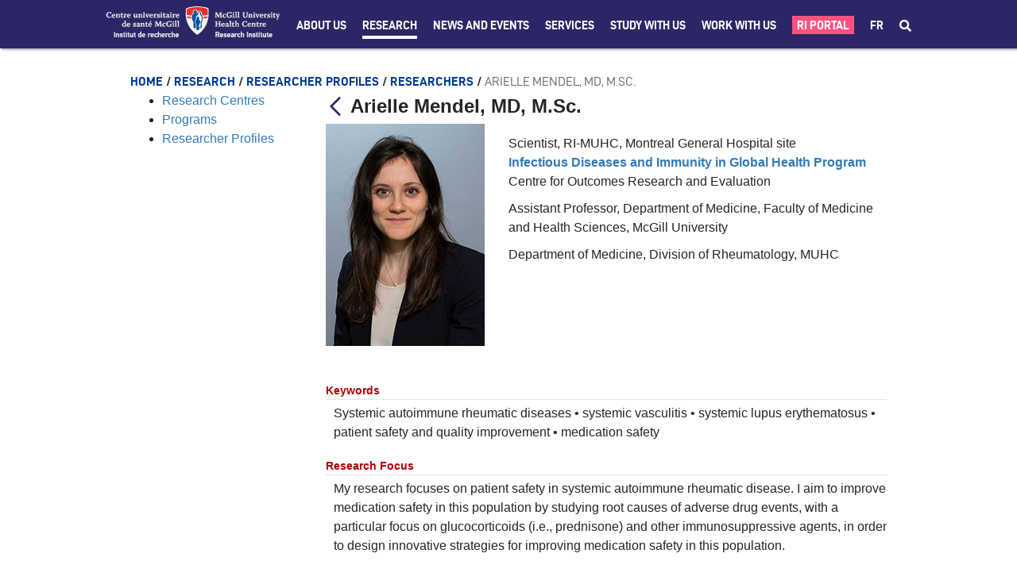

--- FILE ---
content_type: text/html;charset=UTF-8
request_url: https://rimuhc.ca/-/arielle-mendel-md-m.sc.
body_size: 41141
content:




































		<!DOCTYPE html>

































































<html class="ltr" dir="ltr" lang="en-US">

<head>
	<title>Arielle Mendel, MD, M.Sc. - Research Institute of the McGill University Health Centre - RI-MUHC</title>

	<meta content="initial-scale=1.0, width=device-width" name="viewport" />
	<meta name="format-detection" content="telephone=no" />
	<meta name="google-site-verification" content="vITXdZ0glwrPH5js84FZ68PxPUDmQi38-wrsSCL5_w4" />






































<meta content="text/html; charset=UTF-8" http-equiv="content-type" />









<meta content="Scientist, RI-MUHC, Montreal General Hospital site Infectious Diseases and 
Immunity in Global Health Program Centre for Outcomes Research and 
Evaluation Assistant Professor, Department of..." lang="en-US" name="description" /><meta content="idigh,ri-muhc,junior-scientist,core" lang="en-US" name="keywords" />


<link data-senna-track="temporary" href="https://rimuhc.ca/-/arielle-mendel-md-m.sc." rel="canonical" />
<link data-senna-track="temporary" href="https://rimuhc.ca/-/arielle-mendel-md-m.sc./fr/" hreflang="fr-FR" rel="alternate" />
<link data-senna-track="temporary" href="https://rimuhc.ca/-/arielle-mendel-md-m.sc." hreflang="en-US" rel="alternate" />
<link data-senna-track="temporary" href="https://rimuhc.ca/-/arielle-mendel-md-m.sc." hreflang="x-default" rel="alternate" />
<meta property="google-site-verification" content="qgRfVazWVmDVvK7TOD0_vHPHSTFrBVpnIA5bEe9EulA">

<meta property="og:locale" content="en_US">
<meta property="og:locale:alternate" content="en_US">
<meta property="og:locale:alternate" content="fr_FR">
<meta property="og:site_name" content="Research Institute of the McGill University Health Centre">
<meta property="og:title" content="Arielle Mendel, MD, M.Sc. - Research Institute of the McGill University Health Centre - RI-MUHC">
<meta property="og:type" content="website">
<meta property="og:url" content="https://rimuhc.ca/-/arielle-mendel-md-m.sc.">


<link href="https://rimuhc.ca/o/ri-muhctheme73-theme/images/favicon.ico" rel="icon" />



<link class="lfr-css-file" data-senna-track="temporary" href="https://rimuhc.ca/o/ri-muhctheme73-theme/css/clay.css?browserId=chrome&amp;themeId=rimuhctheme73_WAR_rimuhctheme73theme&amp;languageId=en_US&amp;b=7304&amp;t=1764187812000" id="liferayAUICSS" rel="stylesheet" type="text/css" />



<link data-senna-track="temporary" href="/o/frontend-css-web/main.css?browserId=chrome&amp;themeId=rimuhctheme73_WAR_rimuhctheme73theme&amp;languageId=en_US&amp;b=7304&amp;t=1603877616102" id="liferayPortalCSS" rel="stylesheet" type="text/css" />









	

	





	



	

		<link data-senna-track="temporary" href="https://rimuhc.ca/o/asset-publisher-web/css/main.css?browserId=chrome&amp;themeId=rimuhctheme73_WAR_rimuhctheme73theme&amp;languageId=en_US&amp;b=7304&amp;t=1597057694000" id="826979d5" rel="stylesheet" type="text/css" />

	

		<link data-senna-track="temporary" href="https://rimuhc.ca/o/com.liferay.product.navigation.user.personal.bar.web/css/main.css?browserId=chrome&amp;themeId=rimuhctheme73_WAR_rimuhctheme73theme&amp;languageId=en_US&amp;b=7304&amp;t=1596863418000" id="fa4cc1bd" rel="stylesheet" type="text/css" />

	

		<link data-senna-track="temporary" href="https://rimuhc.ca/o/product-navigation-product-menu-web/css/main.css?browserId=chrome&amp;themeId=rimuhctheme73_WAR_rimuhctheme73theme&amp;languageId=en_US&amp;b=7304&amp;t=1597107568000" id="e68cee5c" rel="stylesheet" type="text/css" />

	

		<link data-senna-track="temporary" href="https://rimuhc.ca/o/journal-content-web/css/main.css?browserId=chrome&amp;themeId=rimuhctheme73_WAR_rimuhctheme73theme&amp;languageId=en_US&amp;b=7304&amp;t=1597059180000" id="4c9c0b3b" rel="stylesheet" type="text/css" />

	

		<link data-senna-track="temporary" href="https://rimuhc.ca/o/portal-search-web/css/main.css?browserId=chrome&amp;themeId=rimuhctheme73_WAR_rimuhctheme73theme&amp;languageId=en_US&amp;b=7304&amp;t=1597058358000" id="cb909ba7" rel="stylesheet" type="text/css" />

	







<script data-senna-track="temporary" type="text/javascript">
	// <![CDATA[
		var Liferay = Liferay || {};

		Liferay.Browser = {
			acceptsGzip: function() {
				return true;
			},

			

			getMajorVersion: function() {
				return 131.0;
			},

			getRevision: function() {
				return '537.36';
			},
			getVersion: function() {
				return '131.0';
			},

			

			isAir: function() {
				return false;
			},
			isChrome: function() {
				return true;
			},
			isEdge: function() {
				return false;
			},
			isFirefox: function() {
				return false;
			},
			isGecko: function() {
				return true;
			},
			isIe: function() {
				return false;
			},
			isIphone: function() {
				return false;
			},
			isLinux: function() {
				return false;
			},
			isMac: function() {
				return true;
			},
			isMobile: function() {
				return false;
			},
			isMozilla: function() {
				return false;
			},
			isOpera: function() {
				return false;
			},
			isRtf: function() {
				return true;
			},
			isSafari: function() {
				return true;
			},
			isSun: function() {
				return false;
			},
			isWebKit: function() {
				return true;
			},
			isWindows: function() {
				return false;
			}
		};

		Liferay.Data = Liferay.Data || {};

		Liferay.Data.ICONS_INLINE_SVG = true;

		Liferay.Data.NAV_SELECTOR = '#navigation';

		Liferay.Data.NAV_SELECTOR_MOBILE = '#navigationCollapse';

		Liferay.Data.isCustomizationView = function() {
			return false;
		};

		Liferay.Data.notices = [
			

			
		];

		Liferay.PortletKeys = {
			DOCUMENT_LIBRARY: 'com_liferay_document_library_web_portlet_DLPortlet',
			DYNAMIC_DATA_MAPPING: 'com_liferay_dynamic_data_mapping_web_portlet_DDMPortlet',
			ITEM_SELECTOR: 'com_liferay_item_selector_web_portlet_ItemSelectorPortlet'
		};

		Liferay.PropsValues = {
			JAVASCRIPT_SINGLE_PAGE_APPLICATION_TIMEOUT: 0,
			NTLM_AUTH_ENABLED: false,
			UPLOAD_SERVLET_REQUEST_IMPL_MAX_SIZE: 304857600
		};

		Liferay.ThemeDisplay = {

			

			
				getLayoutId: function() {
					return '104';
				},

				

				getLayoutRelativeControlPanelURL: function() {
					return '/group/research-institute-muhc/~/control_panel/manage?p_p_id=com_liferay_asset_publisher_web_portlet_AssetPublisherPortlet_INSTANCE_ID59x2qV9Cu3';
				},

				getLayoutRelativeURL: function() {
					return '/researcher';
				},
				getLayoutURL: function() {
					return 'https://rimuhc.ca/researcher';
				},
				getParentLayoutId: function() {
					return '5';
				},
				isControlPanel: function() {
					return false;
				},
				isPrivateLayout: function() {
					return 'false';
				},
				isVirtualLayout: function() {
					return false;
				},
			

			getBCP47LanguageId: function() {
				return 'en-US';
			},
			getCanonicalURL: function() {

				

				return 'https\x3a\x2f\x2frimuhc\x2eca\x2f-\x2farielle-mendel-md-m\x2esc\x2e';
			},
			getCDNBaseURL: function() {
				return 'https://rimuhc.ca';
			},
			getCDNDynamicResourcesHost: function() {
				return '';
			},
			getCDNHost: function() {
				return '';
			},
			getCompanyGroupId: function() {
				return '10192';
			},
			getCompanyId: function() {
				return '10154';
			},
			getDefaultLanguageId: function() {
				return 'en_US';
			},
			getDoAsUserIdEncoded: function() {
				return '';
			},
			getLanguageId: function() {
				return 'en_US';
			},
			getParentGroupId: function() {
				return '10803';
			},
			getPathContext: function() {
				return '';
			},
			getPathImage: function() {
				return '/image';
			},
			getPathJavaScript: function() {
				return '/o/frontend-js-web';
			},
			getPathMain: function() {
				return '/c';
			},
			getPathThemeImages: function() {
				return 'https://rimuhc.ca/o/ri-muhctheme73-theme/images';
			},
			getPathThemeRoot: function() {
				return '/o/ri-muhctheme73-theme';
			},
			getPlid: function() {
				return '39521';
			},
			getPortalURL: function() {
				return 'https://rimuhc.ca';
			},
			getScopeGroupId: function() {
				return '10803';
			},
			getScopeGroupIdOrLiveGroupId: function() {
				return '10803';
			},
			getSessionId: function() {
				return '';
			},
			getSiteAdminURL: function() {
				return 'https://rimuhc.ca/group/research-institute-muhc/~/control_panel/manage?p_p_lifecycle=0&p_p_state=maximized&p_p_mode=view';
			},
			getSiteGroupId: function() {
				return '10803';
			},
			getURLControlPanel: function() {
				return '/group/control_panel?refererPlid=39521';
			},
			getURLHome: function() {
				return 'https\x3a\x2f\x2frimuhc\x2eca\x2fweb\x2fresearch-institute-muhc\x2fhome';
			},
			getUserEmailAddress: function() {
				return '';
			},
			getUserId: function() {
				return '10158';
			},
			getUserName: function() {
				return '';
			},
			isAddSessionIdToURL: function() {
				return false;
			},
			isImpersonated: function() {
				return false;
			},
			isSignedIn: function() {
				return false;
			},
			isStateExclusive: function() {
				return false;
			},
			isStateMaximized: function() {
				return false;
			},
			isStatePopUp: function() {
				return false;
			}
		};

		var themeDisplay = Liferay.ThemeDisplay;

		Liferay.AUI = {

			

			getAvailableLangPath: function() {
				return 'available_languages.jsp?browserId=chrome&themeId=rimuhctheme73_WAR_rimuhctheme73theme&colorSchemeId=01&languageId=en_US&b=7304&t=1768543523207';
			},
			getCombine: function() {
				return false;
			},
			getComboPath: function() {
				return '/combo/?browserId=chrome&minifierType=&languageId=en_US&b=7304&t=1603877618508&';
			},
			getDateFormat: function() {
				return '%m/%d/%Y';
			},
			getEditorCKEditorPath: function() {
				return '/o/frontend-editor-ckeditor-web';
			},
			getFilter: function() {
				var filter = 'raw';

				
					

				return filter;
			},
			getFilterConfig: function() {
				var instance = this;

				var filterConfig = null;

				if (!instance.getCombine()) {
					filterConfig = {
						replaceStr: '.js' + instance.getStaticResourceURLParams(),
						searchExp: '\\.js$'
					};
				}

				return filterConfig;
			},
			getJavaScriptRootPath: function() {
				return '/o/frontend-js-web';
			},
			getLangPath: function() {
				return 'aui_lang.jsp?browserId=chrome&themeId=rimuhctheme73_WAR_rimuhctheme73theme&colorSchemeId=01&languageId=en_US&b=7304&t=1603877618508';
			},
			getPortletRootPath: function() {
				return '/html/portlet';
			},
			getStaticResourceURLParams: function() {
				return '?browserId=chrome&minifierType=&languageId=en_US&b=7304&t=1603877618508';
			}
		};

		Liferay.authToken = 'RNf3tgzf';

		

		Liferay.currentURL = '\x2f-\x2farielle-mendel-md-m\x2esc\x2e';
		Liferay.currentURLEncoded = '\x252F-\x252Farielle-mendel-md-m\x2esc\x2e';
	// ]]>
</script>

<script src="/o/js_loader_config?t=1768543452638" type="text/javascript"></script>
<script data-senna-track="permanent" src="/o/frontend-js-aui-web/aui/aui/aui.js" type="text/javascript"></script>
<script data-senna-track="permanent" src="/o/frontend-js-aui-web/liferay/modules.js" type="text/javascript"></script>
<script data-senna-track="permanent" src="/o/frontend-js-aui-web/liferay/aui_sandbox.js" type="text/javascript"></script>
<script data-senna-track="permanent" src="/o/frontend-js-aui-web/aui/attribute-base/attribute-base.js" type="text/javascript"></script>
<script data-senna-track="permanent" src="/o/frontend-js-aui-web/aui/attribute-complex/attribute-complex.js" type="text/javascript"></script>
<script data-senna-track="permanent" src="/o/frontend-js-aui-web/aui/attribute-core/attribute-core.js" type="text/javascript"></script>
<script data-senna-track="permanent" src="/o/frontend-js-aui-web/aui/attribute-observable/attribute-observable.js" type="text/javascript"></script>
<script data-senna-track="permanent" src="/o/frontend-js-aui-web/aui/attribute-extras/attribute-extras.js" type="text/javascript"></script>
<script data-senna-track="permanent" src="/o/frontend-js-aui-web/aui/event-custom-base/event-custom-base.js" type="text/javascript"></script>
<script data-senna-track="permanent" src="/o/frontend-js-aui-web/aui/event-custom-complex/event-custom-complex.js" type="text/javascript"></script>
<script data-senna-track="permanent" src="/o/frontend-js-aui-web/aui/oop/oop.js" type="text/javascript"></script>
<script data-senna-track="permanent" src="/o/frontend-js-aui-web/aui/aui-base-lang/aui-base-lang.js" type="text/javascript"></script>
<script data-senna-track="permanent" src="/o/frontend-js-aui-web/liferay/dependency.js" type="text/javascript"></script>
<script data-senna-track="permanent" src="/o/frontend-js-aui-web/liferay/util.js" type="text/javascript"></script>
<script data-senna-track="permanent" src="/o/frontend-js-aui-web/aui/aui-base-html5-shiv/aui-base-html5-shiv.js" type="text/javascript"></script>
<script data-senna-track="permanent" src="/o/frontend-js-aui-web/aui/arraylist-add/arraylist-add.js" type="text/javascript"></script>
<script data-senna-track="permanent" src="/o/frontend-js-aui-web/aui/arraylist-filter/arraylist-filter.js" type="text/javascript"></script>
<script data-senna-track="permanent" src="/o/frontend-js-aui-web/aui/arraylist/arraylist.js" type="text/javascript"></script>
<script data-senna-track="permanent" src="/o/frontend-js-aui-web/aui/array-extras/array-extras.js" type="text/javascript"></script>
<script data-senna-track="permanent" src="/o/frontend-js-aui-web/aui/array-invoke/array-invoke.js" type="text/javascript"></script>
<script data-senna-track="permanent" src="/o/frontend-js-aui-web/aui/base-base/base-base.js" type="text/javascript"></script>
<script data-senna-track="permanent" src="/o/frontend-js-aui-web/aui/base-pluginhost/base-pluginhost.js" type="text/javascript"></script>
<script data-senna-track="permanent" src="/o/frontend-js-aui-web/aui/classnamemanager/classnamemanager.js" type="text/javascript"></script>
<script data-senna-track="permanent" src="/o/frontend-js-aui-web/aui/datatype-xml-format/datatype-xml-format.js" type="text/javascript"></script>
<script data-senna-track="permanent" src="/o/frontend-js-aui-web/aui/datatype-xml-parse/datatype-xml-parse.js" type="text/javascript"></script>
<script data-senna-track="permanent" src="/o/frontend-js-aui-web/aui/dom-base/dom-base.js" type="text/javascript"></script>
<script data-senna-track="permanent" src="/o/frontend-js-aui-web/aui/dom-core/dom-core.js" type="text/javascript"></script>
<script data-senna-track="permanent" src="/o/frontend-js-aui-web/aui/dom-screen/dom-screen.js" type="text/javascript"></script>
<script data-senna-track="permanent" src="/o/frontend-js-aui-web/aui/dom-style/dom-style.js" type="text/javascript"></script>
<script data-senna-track="permanent" src="/o/frontend-js-aui-web/aui/event-base/event-base.js" type="text/javascript"></script>
<script data-senna-track="permanent" src="/o/frontend-js-aui-web/aui/event-delegate/event-delegate.js" type="text/javascript"></script>
<script data-senna-track="permanent" src="/o/frontend-js-aui-web/aui/event-focus/event-focus.js" type="text/javascript"></script>
<script data-senna-track="permanent" src="/o/frontend-js-aui-web/aui/event-hover/event-hover.js" type="text/javascript"></script>
<script data-senna-track="permanent" src="/o/frontend-js-aui-web/aui/event-key/event-key.js" type="text/javascript"></script>
<script data-senna-track="permanent" src="/o/frontend-js-aui-web/aui/event-mouseenter/event-mouseenter.js" type="text/javascript"></script>
<script data-senna-track="permanent" src="/o/frontend-js-aui-web/aui/event-mousewheel/event-mousewheel.js" type="text/javascript"></script>
<script data-senna-track="permanent" src="/o/frontend-js-aui-web/aui/event-outside/event-outside.js" type="text/javascript"></script>
<script data-senna-track="permanent" src="/o/frontend-js-aui-web/aui/event-resize/event-resize.js" type="text/javascript"></script>
<script data-senna-track="permanent" src="/o/frontend-js-aui-web/aui/event-simulate/event-simulate.js" type="text/javascript"></script>
<script data-senna-track="permanent" src="/o/frontend-js-aui-web/aui/event-synthetic/event-synthetic.js" type="text/javascript"></script>
<script data-senna-track="permanent" src="/o/frontend-js-aui-web/aui/intl/intl.js" type="text/javascript"></script>
<script data-senna-track="permanent" src="/o/frontend-js-aui-web/aui/io-base/io-base.js" type="text/javascript"></script>
<script data-senna-track="permanent" src="/o/frontend-js-aui-web/aui/io-form/io-form.js" type="text/javascript"></script>
<script data-senna-track="permanent" src="/o/frontend-js-aui-web/aui/io-queue/io-queue.js" type="text/javascript"></script>
<script data-senna-track="permanent" src="/o/frontend-js-aui-web/aui/io-upload-iframe/io-upload-iframe.js" type="text/javascript"></script>
<script data-senna-track="permanent" src="/o/frontend-js-aui-web/aui/io-xdr/io-xdr.js" type="text/javascript"></script>
<script data-senna-track="permanent" src="/o/frontend-js-aui-web/aui/json-parse/json-parse.js" type="text/javascript"></script>
<script data-senna-track="permanent" src="/o/frontend-js-aui-web/aui/json-stringify/json-stringify.js" type="text/javascript"></script>
<script data-senna-track="permanent" src="/o/frontend-js-aui-web/aui/node-base/node-base.js" type="text/javascript"></script>
<script data-senna-track="permanent" src="/o/frontend-js-aui-web/aui/node-core/node-core.js" type="text/javascript"></script>
<script data-senna-track="permanent" src="/o/frontend-js-aui-web/aui/node-event-delegate/node-event-delegate.js" type="text/javascript"></script>
<script data-senna-track="permanent" src="/o/frontend-js-aui-web/aui/node-event-simulate/node-event-simulate.js" type="text/javascript"></script>
<script data-senna-track="permanent" src="/o/frontend-js-aui-web/aui/node-focusmanager/node-focusmanager.js" type="text/javascript"></script>
<script data-senna-track="permanent" src="/o/frontend-js-aui-web/aui/node-pluginhost/node-pluginhost.js" type="text/javascript"></script>
<script data-senna-track="permanent" src="/o/frontend-js-aui-web/aui/node-screen/node-screen.js" type="text/javascript"></script>
<script data-senna-track="permanent" src="/o/frontend-js-aui-web/aui/node-style/node-style.js" type="text/javascript"></script>
<script data-senna-track="permanent" src="/o/frontend-js-aui-web/aui/plugin/plugin.js" type="text/javascript"></script>
<script data-senna-track="permanent" src="/o/frontend-js-aui-web/aui/pluginhost-base/pluginhost-base.js" type="text/javascript"></script>
<script data-senna-track="permanent" src="/o/frontend-js-aui-web/aui/pluginhost-config/pluginhost-config.js" type="text/javascript"></script>
<script data-senna-track="permanent" src="/o/frontend-js-aui-web/aui/querystring-stringify-simple/querystring-stringify-simple.js" type="text/javascript"></script>
<script data-senna-track="permanent" src="/o/frontend-js-aui-web/aui/queue-promote/queue-promote.js" type="text/javascript"></script>
<script data-senna-track="permanent" src="/o/frontend-js-aui-web/aui/selector-css2/selector-css2.js" type="text/javascript"></script>
<script data-senna-track="permanent" src="/o/frontend-js-aui-web/aui/selector-css3/selector-css3.js" type="text/javascript"></script>
<script data-senna-track="permanent" src="/o/frontend-js-aui-web/aui/selector-native/selector-native.js" type="text/javascript"></script>
<script data-senna-track="permanent" src="/o/frontend-js-aui-web/aui/selector/selector.js" type="text/javascript"></script>
<script data-senna-track="permanent" src="/o/frontend-js-aui-web/aui/widget-base/widget-base.js" type="text/javascript"></script>
<script data-senna-track="permanent" src="/o/frontend-js-aui-web/aui/widget-htmlparser/widget-htmlparser.js" type="text/javascript"></script>
<script data-senna-track="permanent" src="/o/frontend-js-aui-web/aui/widget-skin/widget-skin.js" type="text/javascript"></script>
<script data-senna-track="permanent" src="/o/frontend-js-aui-web/aui/widget-uievents/widget-uievents.js" type="text/javascript"></script>
<script data-senna-track="permanent" src="/o/frontend-js-aui-web/aui/yui-throttle/yui-throttle.js" type="text/javascript"></script>
<script data-senna-track="permanent" src="/o/frontend-js-aui-web/aui/aui-base-core/aui-base-core.js" type="text/javascript"></script>
<script data-senna-track="permanent" src="/o/frontend-js-aui-web/aui/aui-classnamemanager/aui-classnamemanager.js" type="text/javascript"></script>
<script data-senna-track="permanent" src="/o/frontend-js-aui-web/aui/aui-component/aui-component.js" type="text/javascript"></script>
<script data-senna-track="permanent" src="/o/frontend-js-aui-web/aui/aui-debounce/aui-debounce.js" type="text/javascript"></script>
<script data-senna-track="permanent" src="/o/frontend-js-aui-web/aui/aui-delayed-task-deprecated/aui-delayed-task-deprecated.js" type="text/javascript"></script>
<script data-senna-track="permanent" src="/o/frontend-js-aui-web/aui/aui-event-base/aui-event-base.js" type="text/javascript"></script>
<script data-senna-track="permanent" src="/o/frontend-js-aui-web/aui/aui-event-input/aui-event-input.js" type="text/javascript"></script>
<script data-senna-track="permanent" src="/o/frontend-js-aui-web/aui/aui-form-validator/aui-form-validator.js" type="text/javascript"></script>
<script data-senna-track="permanent" src="/o/frontend-js-aui-web/aui/aui-node-base/aui-node-base.js" type="text/javascript"></script>
<script data-senna-track="permanent" src="/o/frontend-js-aui-web/aui/aui-node-html5/aui-node-html5.js" type="text/javascript"></script>
<script data-senna-track="permanent" src="/o/frontend-js-aui-web/aui/aui-selector/aui-selector.js" type="text/javascript"></script>
<script data-senna-track="permanent" src="/o/frontend-js-aui-web/aui/aui-timer/aui-timer.js" type="text/javascript"></script>
<script data-senna-track="permanent" src="/o/frontend-js-aui-web/liferay/browser_selectors.js" type="text/javascript"></script>
<script data-senna-track="permanent" src="/o/frontend-js-aui-web/liferay/form.js" type="text/javascript"></script>
<script data-senna-track="permanent" src="/o/frontend-js-aui-web/liferay/form_placeholders.js" type="text/javascript"></script>
<script data-senna-track="permanent" src="/o/frontend-js-aui-web/liferay/icon.js" type="text/javascript"></script>
<script data-senna-track="permanent" src="/o/frontend-js-aui-web/liferay/menu.js" type="text/javascript"></script>
<script data-senna-track="permanent" src="/o/frontend-js-aui-web/liferay/notice.js" type="text/javascript"></script>
<script data-senna-track="permanent" src="/o/frontend-js-aui-web/liferay/poller.js" type="text/javascript"></script>
<script data-senna-track="permanent" src="/o/frontend-js-aui-web/aui/async-queue/async-queue.js" type="text/javascript"></script>
<script data-senna-track="permanent" src="/o/frontend-js-aui-web/aui/base-build/base-build.js" type="text/javascript"></script>
<script data-senna-track="permanent" src="/o/frontend-js-aui-web/aui/cookie/cookie.js" type="text/javascript"></script>
<script data-senna-track="permanent" src="/o/frontend-js-aui-web/aui/event-touch/event-touch.js" type="text/javascript"></script>
<script data-senna-track="permanent" src="/o/frontend-js-aui-web/aui/overlay/overlay.js" type="text/javascript"></script>
<script data-senna-track="permanent" src="/o/frontend-js-aui-web/aui/querystring-stringify/querystring-stringify.js" type="text/javascript"></script>
<script data-senna-track="permanent" src="/o/frontend-js-aui-web/aui/widget-child/widget-child.js" type="text/javascript"></script>
<script data-senna-track="permanent" src="/o/frontend-js-aui-web/aui/widget-position-align/widget-position-align.js" type="text/javascript"></script>
<script data-senna-track="permanent" src="/o/frontend-js-aui-web/aui/widget-position-constrain/widget-position-constrain.js" type="text/javascript"></script>
<script data-senna-track="permanent" src="/o/frontend-js-aui-web/aui/widget-position/widget-position.js" type="text/javascript"></script>
<script data-senna-track="permanent" src="/o/frontend-js-aui-web/aui/widget-stack/widget-stack.js" type="text/javascript"></script>
<script data-senna-track="permanent" src="/o/frontend-js-aui-web/aui/widget-stdmod/widget-stdmod.js" type="text/javascript"></script>
<script data-senna-track="permanent" src="/o/frontend-js-aui-web/aui/aui-aria/aui-aria.js" type="text/javascript"></script>
<script data-senna-track="permanent" src="/o/frontend-js-aui-web/aui/aui-io-plugin-deprecated/aui-io-plugin-deprecated.js" type="text/javascript"></script>
<script data-senna-track="permanent" src="/o/frontend-js-aui-web/aui/aui-io-request/aui-io-request.js" type="text/javascript"></script>
<script data-senna-track="permanent" src="/o/frontend-js-aui-web/aui/aui-loading-mask-deprecated/aui-loading-mask-deprecated.js" type="text/javascript"></script>
<script data-senna-track="permanent" src="/o/frontend-js-aui-web/aui/aui-overlay-base-deprecated/aui-overlay-base-deprecated.js" type="text/javascript"></script>
<script data-senna-track="permanent" src="/o/frontend-js-aui-web/aui/aui-overlay-context-deprecated/aui-overlay-context-deprecated.js" type="text/javascript"></script>
<script data-senna-track="permanent" src="/o/frontend-js-aui-web/aui/aui-overlay-manager-deprecated/aui-overlay-manager-deprecated.js" type="text/javascript"></script>
<script data-senna-track="permanent" src="/o/frontend-js-aui-web/aui/aui-overlay-mask-deprecated/aui-overlay-mask-deprecated.js" type="text/javascript"></script>
<script data-senna-track="permanent" src="/o/frontend-js-aui-web/aui/aui-parse-content/aui-parse-content.js" type="text/javascript"></script>
<script data-senna-track="permanent" src="/o/frontend-js-aui-web/liferay/session.js" type="text/javascript"></script>
<script data-senna-track="permanent" src="/o/frontend-js-aui-web/liferay/deprecated.js" type="text/javascript"></script>
<script data-senna-track="permanent" src="/o/frontend-js-web/loader/config.js" type="text/javascript"></script>
<script data-senna-track="permanent" src="/o/frontend-js-web/loader/loader.js" type="text/javascript"></script>
<script data-senna-track="permanent" src="/o/frontend-js-web/misc/svg4everybody.js" type="text/javascript"></script>
<script data-senna-track="permanent" src="/o/frontend-js-web/liferay/dom_task_runner.js" type="text/javascript"></script>
<script data-senna-track="permanent" src="/o/frontend-js-web/liferay/events.js" type="text/javascript"></script>
<script data-senna-track="permanent" src="/o/frontend-js-web/liferay/lazy_load.js" type="text/javascript"></script>
<script data-senna-track="permanent" src="/o/frontend-js-web/liferay/liferay.js" type="text/javascript"></script>
<script data-senna-track="permanent" src="/o/frontend-js-web/liferay/global.bundle.js" type="text/javascript"></script>
<script data-senna-track="permanent" src="/o/frontend-js-web/liferay/portlet.js" type="text/javascript"></script>
<script data-senna-track="permanent" src="/o/frontend-js-web/liferay/workflow.js" type="text/javascript"></script>




	

	<script data-senna-track="temporary" src="/o/js_bundle_config?t=1768543478910" type="text/javascript"></script>


<script data-senna-track="temporary" type="text/javascript">
	// <![CDATA[
		
			
				
		

		

		
	// ]]>
</script>





	
		

			

			
		
		



	
		

			

			
		
	












	

	





	



	















<link class="lfr-css-file" data-senna-track="temporary" href="https://rimuhc.ca/o/ri-muhctheme73-theme/css/main.css?browserId=chrome&amp;themeId=rimuhctheme73_WAR_rimuhctheme73theme&amp;languageId=en_US&amp;b=7304&amp;t=1764187812000" id="liferayThemeCSS" rel="stylesheet" type="text/css" />




	<style data-senna-track="temporary" type="text/css">
		.portlet-asset-publisher .asset-full-content img {
    max-width: 5000px;
  }
  .lfr-dynamic-uploader {
      margin-top: 100px;
  }
  
  
  .blurb-img-right img,
  .blurb-img-left img {
    max-width: 250px !important;
    height: auto !important;
  }
  
  .ri-page-anchor {
    display: block;
    position: relative;
    top: -80px;
    visibility: hidden;
  }
  
  /* TEXT */
  .ri-resp-bullets {
    display: inline-block;
    width: 100%;
  }
  
  .ri-resp-bullets-1-of-1,
  .ri-resp-bullets-1-of-2,
  .ri-resp-bullets-2-of-2,
  .ri-resp-bullets-1-of-3,
  .ri-resp-bullets-2-of-3,
  .ri-resp-bullets-3-of-3 {
    margin-bottom: 0px;
    float: left;
  }
  
  .ri-resp-bullets-1-of-1{
    width: 100%;
  }
  
  .ri-resp-bullets-1-of-3,
  .ri-resp-bullets-2-of-3,
  .ri-resp-bullets-3-of-3 {
    width: 33.33%;
  }
  
  .ri-resp-bullets-1-of-2,
  .ri-resp-bullets-2-of-2 {
    width: 50%;
  }
  
  .ri-resp-bullets.hide-bullets ul {
    list-style: none;
  }

  .ri-resp-bullets.spaced-bullets li {
    padding-bottom:15px;
  }


  
  /* added large-format */
  
  .ri-resp-bullets.large-format .ri-resp-bullets-1-of-2,
  .ri-resp-bullets.large-format .ri-resp-bullets-2-of-2{
      width: 50%;
  }
  
  .ri-resp-bullets.large-format .ri-resp-bullets-1-of-2 a,
  .ri-resp-bullets.large-format .ri-resp-bullets-2-of-2 a{
      font-size: 22px;
      color: #2B2666;
  }
  
  @media screen and (max-width: 575px){
  .ri-article .ri-resp-bullets ul.ri-resp-bullets-1-of-2:not(:last-child),
  .ri-article .ri-resp-bullets ul.ri-resp-bullets-1-of-3:not(:last-child),
  .ri-article .ri-resp-bullets ul.ri-resp-bullets-2-of-3:not(:last-child) {
      padding-bottom: 0px;
  }
  
  .ri-resp-bullets.large-format .ri-resp-bullets-1-of-2,
  .ri-resp-bullets.large-format .ri-resp-bullets-2-of-2{
      width: 100%;
  }
  }
  /*  */
  
  ul.ri-resp-list {
    list-style: none;
    padding-left: 0;
    -webkit-column-count: 3;
    -moz-column-count: 3;
    column-count: 3;
    width: 100%;
  }
  
  @media screen and (max-width: 767px) {
    .ri-resp-bullets-1-of-2,
    .ri-resp-bullets-2-of-2,
    .ri-resp-bullets-1-of-3,
    .ri-resp-bullets-2-of-3 {
      width: 50%;
    }
    .ri-resp-bullets-3-of-3 {
      width: 100%;
      margin-top: 15px;
    }
  
    ul.ri-resp-list {
      -webkit-column-count: 2;
      -moz-column-count: 2;
      column-count: 2;
    }
  }
  
  @media screen and (max-width: 575px) {
    .ri-resp-bullets-1-of-2,
    .ri-resp-bullets-2-of-2,
    .ri-resp-bullets-1-of-3,
    .ri-resp-bullets-2-of-3 {
      float: none;
      width: 100%;
    }
    .ri-resp-bullets-3-of-3 {
      margin-top: 0px;
    }
  
    ul.ri-resp-list {
      -webkit-column-count: 1;
      -moz-column-count: 1;
      column-count: 1;
    }
  }
  /***************** LOGO LEFT BLURB RIGHT **************/
  .ri-logo-left-blurb-right-wrapper {
    display: flex;
    justify-content: space-around;
  
    padding-top: 20px;
    padding-bottom: 20px;
  }
  
  .ri-logo-left-blurb-right-right {
    flex-basis: 80%;
  }
  
  .ri-logo-left-blurb-right-left img {
    width: 100px;
  }
  
  @media only screen and (max-width: 767px) {
    .ri-logo-left-blurb-right-left img {
      width: 100px;
    }
  
    .ri-logo-left-blurb-right-wrapper {
      display: flex;
      flex-wrap: wrap;
  
      padding-top: 0px;
      padding-bottom: 0px;
    }
  
    .ri-logo-left-blurb-right-right {
      flex-basis: 100%;
      padding-top: 20px;
    }
  
    .ri-logo-left-blurb-right-right .ri-article-blurb {
      padding-left: 20px;
    }
  }
  /**************   GENERAL PHOTO   *****************/
  .ri-photo-column {
    box-sizing: border-box;
    padding-bottom: 20px;
    text-align: center;
  
    /* for browsers that don't support flexbox */
    display: block;
    float: left;
  }
  .ri-photo-row .ri-photo-column:not(:last-of-type) {
    margin-right: 2%;
  }
  .ri-photo-row {
    display: -ms-flexbox; /* IE10 */
    display: flex;
    -ms-flex-wrap: wrap; /* IE10 */
    flex-wrap: wrap;
    padding: 0;
  }
  .ri-photo-column img {
    width: 100% !important;
    height: auto !important;
  }
  
  /************************** 1 full-width image **************************/
  .ri-photo-1-column {
    width: 100%;
  }
  @media screen and (max-width: 375px) {
    .ri-photo-1-column {
      padding: 0;
    }
  }
  
  /************************** 2 images **************************/
  .ri-photo-1-2-column {
    -ms-flex: 49%; /* IE10 */
    flex: 49%;
    max-width: 49%;
  }
  @media screen and (max-width: 480px) {
    .ri-photo-1-2-column {
      -ms-flex: 100%;
      flex: 100%;
      max-width: 100%;
    }
  }
  @media screen and (max-width: 480px) {
    .ri-photo-row .ri-photo-column.ri-photo-1-2-column:not(:last-of-type) {
      margin-right: 0;
    }
  }
  
  /************************** 3 images **************************/
  .ri-photo-1-3-column {
    -ms-flex: 32%; /* IE10 */
    flex: 32%;
    max-width: 32%;
  }
  @media screen and (max-width: 575px) {
    .ri-photo-row .ri-photo-column.ri-photo-1-3-column {
      -ms-flex: 100%;
      flex: 100%;
      max-width: 100%;
  
      margin-right: 0;
    }
  }
  
  /************************** 4 images **************************/
  .ri-photo-1-4-column {
    -ms-flex: 23.5%; /* IE10 */
    flex: 23.5%;
    max-width: 23.5%;
  }
  @media screen and (max-width: 575px) {
    .ri-photo-1-4-column {
      -ms-flex: 49%; /* IE10 */
      flex: 49%;
      max-width: 49%;
    }
  }
  @media screen and (max-width: 575px) {
    .ri-photo-row .ri-photo-column.ri-photo-1-4-column:nth-child(even) {
      margin-right: 0;
    }
  }
  @media screen and (max-width: 375px) {
    .ri-photo-row .ri-photo-column.ri-photo-1-4-column {
      -ms-flex: 100%; /* IE10 */
      flex: 100%;
      max-width: 100%;
  
      margin-right: 0;
    }
  }
  
  /* ********************************** Pop up ************************************* */
  
  .ri-modal-container {
    position: fixed;
    z-index: 101;
    top: 25vh;
    left: 0;
    text-align: center;
    width: 100%;
  
    display: block;
    visibility: hidden;
  }
  
  .ri-modal-content {
    padding: 4px;
    background: #ddd;
    border-radius: 5px;
    position: relative;
    display: inline-block;
  
    margin: 0 auto;
  }
  .ri-modal-content img {
    display: block;
  }
  .ri-modal-shade {
    position: fixed;
    z-index: 100;
    top: 0;
    left: 0;
    width: 100%;
    height: 100%;
    background: rgba(0, 0, 0, 0.8);
    display: none;
  }
  .ri-modal-close i {
    position: relative;
    color: #ddd;
    font-size: 32px;
  }
  
  .ri-modal-close i.fa-circle {
    position: absolute;
    color: #2B2666;
    margin: 4px;
    font-size: 24px;
  }
  
  .ri-modal-close {
    position: absolute;
    top: 0;
    right: 0;
    border-radius: 50%;
  
    cursor: pointer;
  
    margin-top: -10px;
    margin-right: -10px;
  }
  
  .ri-photo-row img {
    border: 2px solid white;
  }
  
  @media screen and (min-width: 576px) {
    .ri-photo-row img.ri-modal-image:hover {
      border: 2px solid #2B2666;
    }
  }
  @media screen and (max-width: 575px) {
    .ri-modal-container {
      visibility: hidden !important;
    }
    .ri-modal-shade {
      display: none !important;
    }
  }
  
  .ri-article p,
  .ri-article li {
    margin: 0px;
    font-size: 16px;
    line-height: 1.7;
    font-family: "Open Sans", sans-serif;
  }
  .ri-article ul {
    margin: 0px;
    padding-bottom: 20px;
  }
  
  .ri-article ul li ul {
      padding-bottom: 0;
  }
  
  .ri-article blockquote {
    font-size: 20px;
    border-left: 5px solid #2B2666;
    font-family: "Open Sans", sans-serif;
  }
  
  .ri-article-blurb {
    padding-bottom: 20px;
  }
  
  .ri-article figure {
    display: table;
  }
  
  .ri-article figure img {
    display: block;
  }
  
  .ri-article figcaption {
    display: table-caption;
    caption-side: bottom;
    margin-top: -18px;
    padding-bottom: 20px;
    font-family: "Open Sans", sans-serif;
    font-size: 12px;
  }
  
  .ri-article .blurb-img-right figcaption {
    padding-left: 20px;
  }
  
  .ri-article .blurb-img-full-width figcaption,
  .ri-article .blurb-img-left figcaption {
    padding-right: 20px;
  }
  
  .blurb-img-full-width {
    padding: 0px 0 20px 0;
  }
  
  .blurb-img-full-width img {
    width: 100%;
  }
  .blurb-img-full-width figcaption {
    text-align: left;
  }
  .blurb-img-left {
    float: left;
    padding: 5px 20px 20px 0;
  }
  
  .blurb-img-right {
    float: right;
    padding: 5px 0 20px 20px;
  }
  
  .ri-article-card {
    /* for browsers that don't support flexbox */
    /*display: block;
              float: left;*/
  
    width: 100%;
  
    display: -webkit-box;
    display: -ms-flexbox;
    display: flex;
    -webkit-box-orient: horizontal;
    -webkit-box-direction: normal;
    -ms-flex-direction: row;
    flex-direction: row;
    padding: 0px 0 20px 0;
  }
  p.ri-card-blurb {
    font-size: 12px;
    padding-right: 15px;
    padding-top: 6px;
  }
  .ri-article-card-photo {
    -ms-flex-preferred-size: max-content;
    flex-basis: max-content;
    -ms-flex: 0 1 auto;
  }
  
  .ri-article-card-photo img {
    max-width: initial !important;
  }
  
  .ri-article-card-deets.spread-out-virtically {
    /* for browsers that don't support flexbox */
    display: block;
  
    display: -webkit-box;
    display: -ms-flexbox;
    display: flex;
  }
  .ri-article-card-deets.spread-out-virtically {
    -webkit-box-orient: vertical;
    -webkit-box-direction: normal;
    -ms-flex-direction: column;
    flex-direction: column;
    -webkit-box-pack: space-evenly;
    -ms-flex-pack: space-evenly;
    justify-content: space-evenly;
  }
  @supports (-ms-accelerator: true) {
    /* Edge only */
  
    .ri-article-card-deets.spread-out-virtically {
      justify-content: space-around;
      /* you can also add some other adjustments to size, margins etc to get the same positioning */
    }
  }
  
  .ri-article-card.img-right .ri-article-card-photo {
    -webkit-box-ordinal-group: 3;
    -ms-flex-order: 2;
    order: 2;
  }
  
  .ri-article-card.img-right .ri-article-card-deets {
    -webkit-box-ordinal-group: 2;
    -ms-flex-order: 1;
    order: 1;
  }
  
  .ri-article-card.img-right .ri-article-card-deets {
    padding: 10px 20px 10px 0px;
  }
  
  .ri-article-card.img-right.card-bg .ri-article-card-deets {
    padding-left: 20px;
  }
  
  .ri-article-card-deets {
    -ms-flex: 0 1 auto;
    padding: 10px 20px 10px 20px;
  }
  
  .ri-article-card.card-bg .ri-article-card-deets {
    background: #eee;
  }
  
  .deet-label {
    background: #2B2666;
    color: white;
    padding: 2px 4px;
    font-weight: bold;
    font-family: "d-dindin-bold";
    line-height: 1.4;
    margin-right: 5px;
    text-transform: uppercase;
  }
  
  /******************/
  .ri-article-img-text {
     display: -webkit-box;
     display: -ms-flexbox;
     display: flex;
     -webkit-box-align:center;
         -ms-flex-align:center;
             align-items:center;
    text-align:center;
  
  padding-bottom:20px;
  }
  
  .ri-article-img-text .ri-article-blurb{
     padding-left:20px;
  }
  /******************/
  
  .portlet-asset-publisher .header-title {
    font-family: "d-dindin-bold";
    color: #2B2666;
  }
  .header-back-to a {
    font-size: 24px;
    color: #2B2666;
  }
  .header-back-to a:hover {
    color: #425d86;
  }
  .ri-article-section-header {
    margin-top: 0;
    border-bottom: 4px solid #2B2666;
    padding-bottom: 10px;
    margin-bottom: 20px;
    font-family: "d-dindin-bold";
    color: #2B2666;
    font-size: 26px;
  }
  
  .section-subtitle {
    font-family: "d-dindin-bold";
    font-size: 18px;
    padding-bottom: 20px;
  }
  
  .ri-article-btn-group {
    display: inline-block;
    width: 100%;
    padding: 0px 0px 15px 0px;
  }
  
  .ri-article-btn-cta {
    float: left;
    margin: 0;
    padding: 0px 5px 5px 0;
  }
  
  .ri-article-document-link {
    text-align: center;
  }
  
  .ri-article-document-link span {
    font-size: 24px;
    font-family: "d-dindin-bold";
    color: white;
    background: #2B2666;
    padding: 5px 20px;
    text-decoration: none;
    text-transform: uppercase;
  
    display: block;
    position: relative;
  }
  
  .ri-article-document-link span i {
    padding-right: 10px;
  }
  
  .ri-article-document-link:hover {
    text-decoration: none;
  }
  
  .ri-article-document-link:hover span {
    background: #002967;
  }
  
  /* When the detail content is too big, collapse it so that it is displayed below the image */
  .ri-article-card.collapse-overflow {
    -webkit-box-orient: vertical;
    -webkit-box-direction: normal;
    -ms-flex-direction: column;
    flex-direction: column;
  }
  
  .ri-article-card.collapse-overflow .ri-article-card-photo {
    padding-bottom: 20px;
  }
  
  .ri-article-card.collapse-overflow .ri-article-card-deets {
    padding: 0px;
  }
  
  .ri-article-card.collapse-overflow.card-bg .ri-article-card-deets {
    background: #fff;
  }
  
  .ri-article-card.collapse-overflow.img-right .ri-article-card-photo {
    -webkit-box-ordinal-group: 2;
    -ms-flex-order: 1;
    order: 1;
  }
  
  .ri-article-card.collapse-overflow.img-right .ri-article-card-deets {
    -webkit-box-ordinal-group: 3;
    -ms-flex-order: 2;
    order: 2;
  }
  
  @media screen and (max-width: 480px) {
    .blurb-img-left,
    .blurb-img-right {
      padding: 0;
      width: 100%;
      padding-bottom: 20px;
    }
  
    .blurb-img-left.mobile-center img,
    .blurb-img-right.mobile-center img {
      margin: 0 auto;
    }
  
    .ri-article figure img {
      /*margin: 0 auto;*/
    }
  
    .ri-article figcaption {
      margin-top: 0;
    }
  
    .ri-article .blurb-img-right figcaption {
      padding-left: 0px;
    }
  
    .ri-article .blurb-img-full-width figcaption,
    .ri-article .blurb-img-left figcaption {
      padding-right: 0px;
    }
  }
  
  @media screen and (min-width: 576px) {
    .ri-article-card-photo {
      text-align: center;
    }
  }
  
  /******************** PAGE COMPONENTS *******************************/
  .ri-section-header {
    font-family: "d-dindin-bold";
    color: #2B2666;
    border-bottom: 4px solid #2B2666;
    font-size: 26px;
  
    padding-top: 25px;
    padding-bottom: 10px;
    margin-top: 0;
    margin-bottom: 15px;
  }
  
  .ri-section-header.no-top-space {
    padding-top: 0;
  }
  
  @media only screen and (max-width: 1024px) {
    .portlet-journal-content .journal-content-article img.ri-page-banner {
      max-width: 110%;
      margin-left: -5%;
      width: 110%;
    }
  }
  
  .ri-article-list {
    color: #2B2666;
  }
  
  .ri-article-list li a {
    font-size: 22px;
    color: #2B2666;
  }
  
  @media only screen and (max-width: 479px) {
    .ri-article-list {
      padding-left: 20px;
    }
  
    .ri-article-list li a {
      font-size: 18px;
    }
  }
  
  /* ************  Business Card Styles *************** */
  
  .ri-business-cards {
    font-family: "Open Sans", sans-serif;
  }
  
  .ri-business-cards table {
    margin: 0 auto;
    background: #efefef;
  }
  
  .ri-business-cards .col-md-6 {
    padding: 0;
    padding: 10px;
  }
  
  .ri-business-cards .pi-card-right {
    padding: 10px 10px 0px 10px;
    min-width: 190px;
  }
  
  .ri-business-cards .pi-card-right h5 {
    margin: 0;
    padding: 0;
  
    color: #3f81c3;
    font-weight: 700;
    font-size: 14px;
    line-height: 18px;
  }
  
  .ri-business-cards .pi-card-right h5 {
    margin: 0;
    padding: 0;
    margin-bottom: 2px;
  }
  
  .ri-business-cards .ri-rkeywords p {
    margin: 0;
    padding: 0;
  
    font-size: 12px;
    line-height: 14px;
    padding-bottom: 5px;
  }
  
  .ri-business-cards .pi-card-left img {
    max-height: 170px;
    vertical-align: top;
  }
  
  .ri-business-cards p.ri-rtitle {
    margin: 0;
    padding: 0;
    padding-bottom: 2px;
    font-weight: 700;
    font-size: 14px;
  }
  
  .ri-business-cards .ri-card-link {
    color: #337ab7;
  }
  
  @media only screen and (max-width: 479px) {
    .ri-business-cards .ri-card-link a {
      font-size: 14px;
      margin: 0 0 4px;
    }
    .ri-business-cards p.ri-card-link {
      font-size: 14px;
    }
  
    .ri-business-cards .pi-card-right h5 {
      margin-bottom: 2px;
    }
  
    .ri-business-cards p.ri-rtitle {
      padding-bottom: 0px;
    }
  
    p.ri-card-blurb {
      font-size: 12px;
      width: 160px;
    }
  }
  
  @media only screen and (min-width: 480px) {
    .ri-business-cards .pi-card-right {
      min-width: 250px;
    }
  }
  
  @media only screen and (max-width: 360px) {
    .ri-business-cards p.ri-rtitle {
      font-size: 12px !important;
    }
  }
  /***************************** Table ****************************/
  
  .ri-responsive-table {
    margin: 0 auto;
    padding-bottom: 30px;
    /* max-width: 900px; */
  
    font-family: "Open Sans", sans-serif;
    font-size: 14px;
    line-height: 20px;
  }
  
  .ri-table-sub-title {
    margin: 10px auto;
    font-size: 20px;
    line-height: 24px;
    /* max-width: 900px; */
    font-family: "d-dinregular";
    padding-left: 2px;
    color: #2B2666;
  }
  
  @media screen and (max-width: 580px) {
    .ri-responsive-table {
      font-size: 16px;
      line-height: 22px;
    }
  }
  
  .ri-responsive-table .table-inner {
    margin: 0;
    width: 100%;
    box-shadow: 0px 0px 5px 3px rgba(206, 206, 206, 0.2);
    display: table;
    table-layout: fixed;
  }
  
  @media screen and (max-width: 580px) {
    .ri-responsive-table .table-inner {
      display: block;
    }
  }
  
  .ri-table-row {
    display: table-row;
    background: #e0ebf5;
    color: #000;
  }
  
  .ri-table-row:nth-of-type(odd) {
    background: #fff;
  }
  
  .ri-table-row.header {
    font-weight: 600;
    color: #2B2666;
    background: #fff;
  
    text-transform: uppercase;
    font-family: "d-dindin-bold";
  }
  
  @media screen and (max-width: 580px) {
    .ri-table-row {
      padding: 10px 16px;
      display: block;
  
      background: #fff;
    }
  
    .ri-table-row:nth-of-type(odd) {
      background: #f9f9f9;
    }
  
    .ri-table-row.header {
      margin: 0 -1px;
      padding: 0;
      height: 6px;
  
      background: #e0ebf5;
    }
  
    .ri-table-row.header .cell {
      display: none;
    }
    .ri-table-row .cell:first-of-type {
      font-weight: 600;
    }
    .ri-table-row .cell a {
      text-decoration: solid !important;
    }
  
    .ri-table-row .cell:hover a {
      cursor: pointer;
    }
  
    .ri-table-row .cell:before {
      margin-bottom: 3px;
      content: attr(data-title);
      min-width: 98px;
      font-size: 12px;
      line-height: 12px;
      font-weight: bold;
      text-transform: uppercase;
      color: #2B2666;
      display: block;
    }
  }
  
  .ri-table-row .cell {
    padding: 6px 12px;
    display: table-cell;
  }
  
  @media screen and (max-width: 580px) {
    .ri-table-row .cell {
      padding: 0px 16px;
      display: block;
    }
  }
  
  /* https://rimuhc.atlassian.net/browse/PUBLICWEB-489 */
  
  .ri-responsive-table.minimal-style .table-inner {
    box-shadow: none;
  }
  
  .minimal-style .ri-table-row .cell {
    padding: 0;
  }
  
  @media screen and (max-width: 580px){
      .minimal-style .ri-table-row .cell:first-of-type {
          font-weight: 500;
          margin-bottom: 20px;
      }
      .minimal-style .ri-table-row:nth-of-type(odd) {
          background: #fff;
      }
      .ri-responsive-table.minimal-style  {
          font-size: 14px;
          line-height: 18px;
      }
      .minimal-style .ri-table-row {
          padding: 0;
      }
  }
  
  /* END table
  
  
  /* PUBLICWEB-477 - HOME PAGE SPRINT 1 RELEASE */
  
  /* COVID-19 Banner */
  .ri-home-page-layout .special-announcement-banner {
    background: blue;
  }
  .ri-home-page-layout .special-announcement-banner {
    background: #2B2666;
    height: 35px;
    width: 100%;
  
    display: -webkit-box;
  
    display: -ms-flexbox;
  
    display: flex;
    -webkit-box-orient: vertical;
    -webkit-box-direction: normal;
    -ms-flex-direction: column;
    flex-direction: column;
    -webkit-box-pack: center;
    -ms-flex-pack: center;
    justify-content: center;
  
    margin-bottom: 25px;
  }
  
  @media (max-width: 767px) {
    .ri-home-page-layout .special-announcement-banner {
      height: 60px;
      padding: 0 10px;
    }
  }
  
  .ri-home-page-layout .special-announcement-banner p {
    color: white;
    text-align: center;
    margin: 0;
    font-family: "Open Sans", sans-serif;
  }
  
  .ri-home-page-layout .special-announcement-banner p a {
    text-decoration: underline;
    color: #ffffff;
  }
  
  .ri-home-page-layout .special-announcement-banner p a:hover {
    color: #a1cdff;
  }
  
  /* CAREER CALL TO ACTION */
  .call-to-action-wrapper .cta-btn-yyt {
    font-size: 20px;
    width: 200px;
    margin: 10px auto;
    text-align: center;
    border: 4px solid #2B2666;
    font-family: "d-dindin-bold";
    text-transform: uppercase;
    display: block;
  }
  
  .call-to-action-wrapper .cta-btn-yyt.large {
    width: 270px;
  }
  
  .call-to-action-wrapper .cta-btn-yyt:hover {
    border: 4px solid #2B2666;
    background: #2B2666;
    color: #fff;
  }
  
  .call-to-action-wrapper a {
    color: #2B2666;
    text-decoration: none;
  }
  
  .call-to-action-wrapper {
    text-align: center;
    padding: 20px 20px 40px 20px;
  }
  
  .call-to-action-wrapper h2 {
    font-family: "d-dindin-bold";
    color: #2B2666;
    margin-top: 0px;
    margin-bottom: 0px;
  }
  
  .call-to-action-wrapper p {
    font-size: 16px;
    font-family: "Barlow", sans-serif;
    font-weight: 500;
  }
  
  /* *********** CSS from program news/events section ***************** */
  .cta-w-icon-wrapper {
          display: flex;
          justify-content: space-between;
          margin-bottom: 15px;
      }
  
      .cta-w-icon-middle {
          flex-basis: 50%;
      }
  
      .cta-w-icon-left img,
      .cta-w-icon-middle p {
          padding-right: 20px;
      }
  
      .cta-w-icon-right {
          flex-basis: 200px;
          min-width: 200px;
      }
  
      .cta-w-icon-right a {
          font-size: 20px;
          padding: 6px 0;
          width: 100%;
          margin: 0;
          text-align: center;
          background: #2B2666;
          font-family: "d-dindin-bold";
          text-transform: uppercase;
          display: block;
          color: white;
      }
      .cta-w-icon-right.respect-written-case a {
          text-transform: initial;
      }
  
      .cta-w-icon-left {
          padding-right: 15px;
      }
  
      @media only screen and (max-width: 767px) {
          .cta-w-icon-wrapper {
              display: flex;
              flex-wrap: wrap;
              margin-bottom: 30px;
          }
  
          .cta-w-icon-left img,
          .cta-w-icon-middle p {
              padding-right: 0px;
          }
  
          .cta-w-icon-left,
          .cta-w-icon-middle p {
              padding-bottom: 20px;
          }
  
          .cta-w-icon-right {
              flex-basis: 100%;
  
              order: 2;
          }
  
          .cta-w-icon-left {
              flex-basis: 100%;
              order: 1;
              text-align: center;
              padding-right: 0px;
          }
  
          .cta-w-icon-middle {
              flex-basis: 100%;
              order: 3;
          }
  
          .cta-w-icon-right a {
              width: 200px;
              margin: 0 auto 20px auto;
          }
  
      }
  
  
  
      @media only screen and (max-width: 767px) {
          .cta-w-icon-wrapper .landing-button {
              margin: 10px 0 10px 0;
          }
      }
  
      .cta-w-icon-wrapper .landing-button a {
          color: white;
      }
  
      @media only screen and (max-width: 479px) {
          .cta-w-icon-wrapper .landing-button {
              width: 75%;
          }
      }
  
  
      /* *********** CSS from program contact section ***************** */
  
          .ri-rcards {
          font-family: 'Open Sans', sans-serif;
          display: flex;
          flex-wrap: wrap;
      }
  
      .ri-rcards .ri-rcard {
          flex-basis: 50%;
          display: flex;
          background: #efefef;
      }
  
      .pi-card-left {
          flex-basis: 140px;
      }
  
      .pi-card-right {
          padding: 10px 10px 0px 10px;
      }
  
      .pi-card-right h5 {
          margin: 0;
          padding: 0;
  
          color: #3f81c3;
          font-weight: 700;
          font-size: 14px;
          line-height: 18px;
      }
  
      .pi-card-right h5 {
          margin: 0;
          padding: 0;
          margin-bottom: 10px;
      }
  
      .ri-rkeywords p {
          margin: 0;
          padding: 0;
  
          font-size: 12px;
          line-height: 14px;
          padding-bottom: 5px;
      }
  
      .pi-card-left img {
          vertical-align: top;
      }
  
      p.ri-rtitle {
          margin: 0;
          padding: 0;
          padding-bottom: 10px;
          font-weight: 700;
      }
  
      .ri-card-link {
          color: #337ab7;
      }
  
      @media only screen and (max-width: 767px) {
          .ri-rcards {
              display: block;
          }
  
          .ri-rcards .ri-rcard {
              max-width: 450px;
              margin: 0 auto 20px auto;
          }
  
      }
  
      @media only screen and (min-width: 768px) {
          .ri-rcards .ri-rcard:nth-child(1) {
              margin-right: 15px;
          }
  
          .ri-rcards .ri-rcard:nth-child(2) {
              margin-left: 15px;
          }
      }
  
      @media only screen and (max-width: 479px) {
          .ri-card-link a {
              font-size: 16px;
              margin: 0 0 4px;
          }
  
          .pi-card-right h5 {
              margin-bottom: 2px;
          }
      }
  
      @media only screen and (min-width: 480px) {
          .pi-card-right {}
      }
  
      @media only screen and (max-width: 360px) {
          p.ri-rtitle {
              font-size: 12px !important;
          }
      }
  
       .ri-ddm {
          font-family: 'Open Sans', sans-serif;
          display: flex;
      }
  
      .ri-ddm .ri-zul {
          flex-basis: 50%;
          display: flex;
          background: #efefef;
      }
  
      .ri-bdt-left {
          /*flex-basis: 140px;*/
      }
  
      .ri-bdt-right {
          padding: 10px 10px 0px 10px;
      }
  
      .ri-bdt-right h5 {
          margin: 0;
          padding: 0;
  
          color: #3f81c3;
          font-weight: 700;
          font-size: 14px;
          line-height: 18px;
      }
  
      .ri-bdt-right h5 {
          margin: 0;
          padding: 0;
          margin-bottom: 10px;
      }
  
      .ri-bdt-left img {
          width: 140px;
          vertical-align: top;
      }
  
      .portlet-journal-content .journal-content-article .ri-bdt-left img {
          max-width: unset;
      }
  
      p.ri-bdt-title {
          margin: 0;
          padding: 0;
          padding-bottom: 10px;
          font-weight: 700;
          font-size: 14px;
      }
  
      .ri-bdt-email-link {
          color: #337ab7;
          font-size: 14px;
      }
  
      @media only screen and (max-width: 767px) {
          .ri-ddm {
              display: block;
          }
  
          .ri-ddm .ri-zul {
              max-width: 450px;
              margin: 0 auto 20px auto;
          }
  
      }
  
      @media only screen and (min-width: 768px) {
          .ri-ddm .ri-zul:nth-child(1) {
              margin-right: 15px;
          }
  
          .ri-ddm .ri-zul:nth-child(2) {
              margin-left: 15px;
          }
      }
  
      @media only screen and (max-width: 479px) {
          .ri-bdt-email-link a {
              font-size: 16px;
              margin: 0 0 4px;
          }
  
          .ri-bdt-right h5 {
              margin-bottom: 2px;
          }
      }
  
      @media only screen and (min-width: 480px) {
          .ri-bdt-right {}
      }
  
      @media only screen and (max-width: 360px) {
          p.ri-bdt-title {
              font-size: 12px !important;
          }
  
          .ri-bdt-right h5 {
              font-size: 12px !important;
          }
      }
  
  /* ************  RI Home page news ****** */
  
  .ri-glf {
    display: flex;
    flex-direction: column;
    flex-wrap: wrap;
    justify-content: space-between;
    padding: 0;
    font-family: "Barlow", sans-serif;
    height: 440px;
  }
  .asset-edit-icon {
    display: none;
  }
  .controls-visible .asset-edit-icon {
    display: block;
  }
  
  .ri-ttv a h4 {
    margin: 0; /*reset*/
    padding: 0;
    color: #000;
    font-size: 16px;
    font-weight: 500;
  }
  
  .ri-ttv a {
    text-decoration: none;
    display: flex;
  }
  
  .ri-ttv a:hover h4 {
    color: #004cbd;
  }
  
  .ri-ttv p {
    margin: 0; /*reset*/
    padding: 0;
    color: #302c44;
    font-size: 14px;
    line-height: 16px;
    padding-top: 4px;
    font-weight: 200;
  }
  
  /*  */
  .ri-ttv a:hover .ri-fjw .ri-fjw-inner {
    width: 100%;
  }
  
  .ri-fjw {
    width: 100%;
    background: #f3f3f3;
  }
  
  .ri-fjw-inner {
    width: 0;
    height: 3px;
    transition: width 0.4s;
    transition-timing-function: ease-in;
    background: #2B2666;
  }
  
  .brightness {
    background-color: white;
    display: inline-block;
  }
  
  .ri-ttv a:hover .brightness img {
    opacity: 0.5;
  }
  
  /* *************************************** */
  
  .ri-xlg {
    display: flex;
    justify-content: space-between;
    width: 100%;
    padding-top: 36px;
    padding-bottom: 12px;
  }
  
  .ri-xlg h2 {
    font-family: "d-dindin-bold";
    color: #000;
    font-size: 22px;
    line-height: 24px;
    margin: 0;
  }
  
  @media (max-width: 991px) {
    .ri-xlg {
      padding: 36px 15px 12px 15px;
    }
  }
  
  /* ****************** */
  
  .ri-jwi {
    text-align: right;
    width: 100%;
    padding-top: 24px;
    padding-bottom: 24px;
  }
  
  .ri-jwi p {
    text-align: right;
    margin: 0;
    padding-right: 36px;
  }
  
  .ri-jwi p a {
    color: #2B2666;
    font-size: 16px;
    font-weight: 700;
    text-decoration: none;
  }
  
  .ri-jwi p a:hover {
    color: #000;
  }
  
  @media (max-width: 991px) {
    .ri-glf {
      padding: 0px 12px;
    }
  
    .ri-ttv {
      width: 50%;
      /*padding-bottom: 24px;*/
    }
  
    .ri-ttv:nth-child(1),
    .ri-ttv:nth-child(2),
    .ri-ttv:nth-child(3) {
      padding-right: 12px;
    }
  
    .ri-ttv:nth-child(4),
    .ri-ttv:nth-child(5),
    .ri-ttv:nth-child(6) {
      padding-left: 12px;
    }
  
    .ri-ttv img {
      width: 160px;
    }
  
    .ri-ttv a h4 {
      /*margin-bottom:2px;
              height: 100px;
              overflow: hidden;*/
    }
  
    .ri-qfr {
      display: flex;
      flex-direction: column;
      justify-content: space-between;
  
      padding-left: 10px;
    }
  
    .ri-jwi {
      padding: 12px;
    }
  }
  
  @media (min-width: 992px) {
    .ri-glf {
      height: 335px;
    }
    .ri-ttv {
      max-width: 322px;
    }
    .ri-ttv:nth-child(1),
    .ri-ttv:nth-child(2) {
      max-width: 275px;
      margin-right: 25px;
    }
    /*.ri-ttv:nth-child(6) {
              display:none;
          }*/
    .ri-ttv a {
      display: block;
    }
    .ri-ttv a h4 {
      font-size: 18px;
    }
    .ri-ttv:nth-child(1) h4,
    .ri-ttv:nth-child(2) h4 {
      padding-top: 6px;
      height: 114px;
      overflow: hidden;
    }
    .ri-ttv:nth-child(3) h4 {
      padding-top: 0px;
    }
  
    .ri-ttv .brightness {
      display: none;
    }
  
    .ri-ttv:nth-child(1) .brightness,
    .ri-ttv:nth-child(2) .brightness {
      display: block;
    }
  }
  
  @media (max-width: 767px) {
    .ri-glf {
      height: auto;
    }
  
    .ri-ttv {
      width: 100%;
  
      padding-bottom: 36px;
    }
    .ri-ttv:nth-child(1),
    .ri-ttv:nth-child(2),
    .ri-ttv:nth-child(3) {
      padding-right: 0px;
    }
  
    .ri-ttv:nth-child(4),
    .ri-ttv:nth-child(5),
    .ri-ttv:nth-child(6) {
      padding-left: 0px;
    }
  
    .ri-ttv img {
      width: 200px;
    }
  
    .ri-ttv a h4 {
      font-size: 22px;
    }
  
    .ri-ttv p {
      font-size: 20px;
      line-height: 24px;
    }
  
    .ri-jwi {
      padding: 0px 0px 48px 12px;
    }
  
    .ri-jwi p {
      padding-right: 12px;
    }
  }
  
  @media (max-width: 480px) {
    .ri-ttv img {
      width: 120px;
    }
  
    .ri-ttv a h4 {
      font-size: 16px;
    }
  
    .ri-ttv p {
      font-size: 16px;
      line-height: 20px;
    }
  }
  
  @media (max-width: 360px) {
    .ri-ttv a {
      flex-direction: column;
    }
    .ri-qfr {
      padding-left: 0px;
      padding-top: 10px;
    }
  }
  
  /* ****** New Title and Link css ***** */
  
  .ri-gys {
    padding-top: 36px;
    padding-bottom: 12px;
  }
  .ri-gys h2 {
    font-family: "d-dindin-bold";
    color: #000;
    font-size: 22px;
    line-height: 24px;
    margin: 0;
  }
  
  .ri-azw p {
    text-align: right;
    padding-top: 24px;
    padding-bottom: 24px;
  }
  
  .ri-azw p {
    text-align: right;
    margin: 0;
    padding-right: 36px;
  }
  
  .ri-azw p a {
    color: #2B2666;
    font-size: 16px;
    font-weight: 700;
    text-decoration: none;
  }
  
  /* ****** Added for cardio equipment list ******* */
  .ri-article .ri-subtitle-hbb {
      margin: 60px auto 0 auto;
      font-family: "d-dindin-bold";
      color: #2B2666;
      border-bottom: 1px solid #2B2666;
      font-size: 20px;
      padding-top: 25px;
      padding-bottom: 4px;
  }
  
  @media only screen and (max-width: 600px) {
      .ri-article .ri-subtitle-hbb {
          margin: 40px auto 0 auto;
      }
  }
  .ri-article .ri-subtitle-hbb.no-top-spacing {
      margin: 0px auto 0 auto;
  }
  
  // SP73 TODO
  // This is a temporary fix 
  // It is better to fix this by setting the portlet settings
  .portlet-content{
    .portlet-title-text {
        display: none;
    }
  }
  .portlet-content{
    .portlet-title-text.portlet-title-editable {
        display: none;
    }
  }
  
  /* 7.3 Migration: enforcing old link colour  */
  a {
      color: #337ab7;
      text-decoration: none;
  }
  
  a:hover, a:focus {
      color: #23527c;
      text-decoration: underline;
  }
  
  /* Search page */
  div#_com_liferay_portal_search_web_portlet_SearchPortlet_facetNavigation {
      display: none;
  }
  
  .search-layout  span.taglib-asset-tags-summary {
      display: none;
  }
  
  @media (min-width: 768px){
      .search-layout .col-md-9.result {
          flex: 0 0 100%;
          max-width: 100%;
      }
  }
  
  /*** Tech platforms revamp March 2021 **********/
  
  .ri-blockquote {	
      padding-bottom: 20px;
  }
  
  .ri-blockquote-blurb {
      padding-left: 20px;
  }
  
  .ri-blockquote-line {
      border-left: 2px solid #e0e0e0;
  }
  
  .ri-blockquote-name {
      font-weight: bold;
      padding-left: 22px;
      padding-top: 15px;
  }
  
  .ri-header-bkv {
      color: #00509a;
      font-size: 1.5rem;
      font-weight: 600;
  }
  
  /*** END Tech platforms revamp March 2021 **********/
	</style>





	<style data-senna-track="temporary" type="text/css">

		

			

				

					

#p_p_id_com_liferay_site_navigation_breadcrumb_web_portlet_SiteNavigationBreadcrumbPortlet_INSTANCE_syTAZtWeBSE3_ .portlet-content {

}




				

			

		

			

		

			

				

					

#p_p_id_com_liferay_asset_publisher_web_portlet_AssetPublisherPortlet_INSTANCE_ID59x2qV9Cu3_ .portlet-content {
background-color: #;
border-top-color: #;
border-right-color: #;
border-bottom-color: #;
border-left-color: #;
color: #
}
#portlet_com_liferay_asset_publisher_web_portlet_AssetPublisherPortlet_INSTANCE_ID59x2qV9Cu3 .result-count {
	display:none;
}



				

			

		

			

		

			

		

			

		

			

		

			

		

			

		

			

		

			

		

			

		

			

		

			

		

			

		

			

		

			

		

			

		

			

				

					

#p_p_id_com_liferay_portal_search_web_portlet_SearchPortlet_ .portlet-content {
background-color: #;
border-top-color: #;
border-right-color: #;
border-bottom-color: #;
border-left-color: #;
color: #
}
#portlet_com_liferay_portal_search_web_portlet_SearchPortlet {
	margin-top:150px;
	max-width:992px;
	margin-left:auto;
	margin-right:auto;
}



				

			

		

	</style>


<style data-senna-track="temporary" type="text/css">
</style>
<script type="text/javascript">
// <![CDATA[
Liferay.SPA = Liferay.SPA || {};
Liferay.SPA.cacheExpirationTime = -1;
Liferay.SPA.clearScreensCache = true;
Liferay.SPA.debugEnabled = false;
Liferay.SPA.excludedPaths = ["/c/document_library","/documents","/image"];
Liferay.SPA.loginRedirect = '';
Liferay.SPA.navigationExceptionSelectors = ':not([target="_blank"]):not([data-senna-off]):not([data-resource-href]):not([data-cke-saved-href]):not([data-cke-saved-href])';
Liferay.SPA.requestTimeout = 0;
Liferay.SPA.userNotification = {
	message: 'It looks like this is taking longer than expected.',
	timeout: 30000,
	title: 'Oops'
};
// ]]>
</script><script type="text/javascript">
// <![CDATA[
Liferay.Loader.require('frontend-js-spa-web@4.0.13/liferay/init.es', function(frontendJsSpaWeb4013LiferayInitEs) {
try {
(function() {
var frontendJsSpaWebLiferayInitEs = frontendJsSpaWeb4013LiferayInitEs;
frontendJsSpaWebLiferayInitEs.default.init(
	function(app) {
		app.setPortletsBlacklist({"com_liferay_account_admin_web_internal_portlet_AccountUsersAdminPortlet":true,"com_liferay_nested_portlets_web_portlet_NestedPortletsPortlet":true,"com_liferay_site_navigation_directory_web_portlet_SitesDirectoryPortlet":true,"com_liferay_login_web_portlet_LoginPortlet":true,"com_liferay_login_web_portlet_FastLoginPortlet":true});
		app.setValidStatusCodes([221,490,494,499,491,492,493,495,220]);
	}
);
})();
} catch (err) {
	console.error(err);
}
});
// ]]>
</script>



















<script data-senna-track="temporary" type="text/javascript">
	if (window.Analytics) {
		window._com_liferay_document_library_analytics_isViewFileEntry = false;
	}
</script>













<script type="text/javascript">
// <![CDATA[
Liferay.on(
	'ddmFieldBlur', function(event) {
		if (window.Analytics) {
			Analytics.send(
				'fieldBlurred',
				'Form',
				{
					fieldName: event.fieldName,
					focusDuration: event.focusDuration,
					formId: event.formId,
					page: event.page
				}
			);
		}
	}
);

Liferay.on(
	'ddmFieldFocus', function(event) {
		if (window.Analytics) {
			Analytics.send(
				'fieldFocused',
				'Form',
				{
					fieldName: event.fieldName,
					formId: event.formId,
					page: event.page
				}
			);
		}
	}
);

Liferay.on(
	'ddmFormPageShow', function(event) {
		if (window.Analytics) {
			Analytics.send(
				'pageViewed',
				'Form',
				{
					formId: event.formId,
					page: event.page,
					title: event.title
				}
			);
		}
	}
);

Liferay.on(
	'ddmFormSubmit', function(event) {
		if (window.Analytics) {
			Analytics.send(
				'formSubmitted',
				'Form',
				{
					formId: event.formId
				}
			);
		}
	}
);

Liferay.on(
	'ddmFormView', function(event) {
		if (window.Analytics) {
			Analytics.send(
				'formViewed',
				'Form',
				{
					formId: event.formId,
					title: event.title
				}
			);
		}
	}
);
// ]]>
</script>

	
	<script src="https://rimuhc.ca/o/ri-muhctheme73-theme/js/jquery-1.10.2.js"></script>
	<script src="https://rimuhc.ca/o/ri-muhctheme73-theme/js/jquery-ui-1.10.2.js"></script>
	<script src="https://rimuhc.ca/o/ri-muhctheme73-theme/js/googleAnalytics.js"></script>
	<script async src="https://www.googletagmanager.com/gtag/js?id=G-WKK59H0K3M"></script>
	<script>
  		window.dataLayer = window.dataLayer || [];
  		
		function gtag(){
			dataLayer.push(arguments);
		}

  		gtag('js', new Date());
		gtag('config', 'G-WKK59H0K3M');
	</script>
	<script src="https://rimuhc.ca/o/ri-muhctheme73-theme/js/flexslider/jquery.flexslider.js"></script>
	<script type="text/javascript" src="https://api.byscuit.com/data/client/1360F574-4224-46E7-B609-447D682B7FDF/script/script.js?ver=6.5.2" id="byscuit-token-js"></script>

		<link class="lfr-css-file" href="//code.jquery.com/ui/1.10.2/themes/smoothness/jquery-ui.css" rel="stylesheet" type="text/css" />
		<link class="lfr-css-file" href="https://rimuhc.ca/o/ri-muhctheme73-theme/css/flexslider/flexslider.css" rel="stylesheet" type="text/css" />
	
	<link href="https://fonts.googleapis.com/css?family=Open+Sans:300,400,600,700" rel="stylesheet">
	<link href="https://fonts.googleapis.com/css2?family=Barlow:wght@200;400;500;700" rel="stylesheet">
		<link class="lfr-css-file" href="https://rimuhc.ca/o/ri-muhctheme73-theme/css/webfonts/d-din/d-din.css" rel="stylesheet" type="text/css" />
		<link class="lfr-css-file" href="https://rimuhc.ca/o/ri-muhctheme73-theme/css/webfonts/fontawesome_5-8-2/css/all.css" rel="stylesheet" type="text/css" />

	<link rel="preconnect" href="https://fonts.googleapis.com">
	<link rel="preconnect" href="https://fonts.gstatic.com" crossorigin>
	<link href="https://fonts.googleapis.com/css2?family=Barlow+Condensed:ital,wght@0,100;0,200;0,300;0,400;0,500;0,600;0,700;0,800;0,900;1,100;1,200;1,300;1,400;1,500;1,600;1,700;1,800;1,900&display=swap" rel="stylesheet">
</head>

<body class="chrome controls-visible  yui3-skin-sam signed-out public-page site">


















































	<nav class="quick-access-nav" id="dcff_quickAccessNav">
		<h1 class="hide-accessible">Navigation</h1>

		<ul>
			
				<li><a href="#main-content">Skip to Content</a></li>
			

			

		</ul>
	</nav>















































































<div class="closed d-print-none lfr-product-menu-panel sidenav-fixed sidenav-menu-slider" id="_com_liferay_product_navigation_product_menu_web_portlet_ProductMenuPortlet_sidenavSliderId"><div class="product-menu sidebar sidenav-menu">







































	

	<div class="portlet-boundary portlet-boundary_com_liferay_product_navigation_product_menu_web_portlet_ProductMenuPortlet_  portlet-static portlet-static-end portlet-barebone  " id="p_p_id_com_liferay_product_navigation_product_menu_web_portlet_ProductMenuPortlet_">
		<span id="p_com_liferay_product_navigation_product_menu_web_portlet_ProductMenuPortlet"></span>




	

	
		
			























<div class="lfr-product-menu-sidebar lfr-applications-menu" id="productMenuSidebar">
	

	<div class="sidebar-body">
		
			
			
		
	</div>
</div>
		
	







	</div>




</div></div>
	
<header id = "ri-redesign-header" class="ri-redesign-header js-sticky Fixed" >  
             
 <nav id="navigation-new" role="navigation">
            <ul class = "ri-flexnav-container">

                <li class = "ri-h ri-h-logo">
                    <a href = "/" target = "_self" title = "Home Page" ><img src="/documents/10803/0/RI_top_logo.svg" /></a>        
                </li>
                        <li class="ri-h ri-h-link">
                        <a  class = "l1-link" href='https://rimuhc.ca/about-us' >About Us</a>








































	

	<div class="portlet-boundary portlet-boundary_com_liferay_journal_content_web_portlet_JournalContentPortlet_  portlet-static portlet-static-end portlet-barebone portlet-journal-content " id="p_p_id_com_liferay_journal_content_web_portlet_JournalContentPortlet_INSTANCE_MEGA_MENU_ID_0_">
		<span id="p_com_liferay_journal_content_web_portlet_JournalContentPortlet_INSTANCE_MEGA_MENU_ID_0"></span>




	

	
		
			






































	
		
<section class="portlet" id="portlet_com_liferay_journal_content_web_portlet_JournalContentPortlet_INSTANCE_MEGA_MENU_ID_0">


	<div class="portlet-content">

			<div class="autofit-float autofit-row portlet-header">


					<div class="autofit-col autofit-col-end">
						<div class="autofit-section">
							<div class="visible-interaction">
	
		

		

		

		
	
</div>
						</div>
					</div>
			</div>

		
			<div class=" portlet-content-container">
				


	<div class="portlet-body">



	
		
			
				
					



















































	

				

				
					
						


	

		
































	
	
		
			
			
				
					
					
					
					

						

						<div class="" data-fragments-editor-item-id="10108-762440" data-fragments-editor-item-type="fragments-editor-mapped-item" >
							

















<div class="journal-content-article " data-analytics-asset-id="762438" data-analytics-asset-title="Mega Menu - About Us" data-analytics-asset-type="web-content">
	

	<style>
.ri-mm-section {
  width: 275px; }
  .ri-mm-section p,
  .ri-mm-section li {
    color: #666;
    padding: 0;
    font-size: 14px;
    flex-shrink: 1; }
  .ri-mm-section p {
    line-height: 26px; }
  .ri-mm-section li {
    line-height: 18px;
    padding-bottom: 5px; }
  .ri-mm-section .mm-level-1 span {
    color: #2B2666;
    font-family: "d-dindin-bold";
    font-size: 15px; }
  .ri-mm-section .mm-level-1.spacing-top {
    margin-top: 5px; }
  .ri-mm-section .mm-level-1 a:hover {
    text-decoration: underline;
    color: #0059df; }
    .ri-mm-section .mm-level-1 a:hover span {
      color: #0059df; }
  .ri-mm-section .mm-level-2 span {
    color: #2B2666; }
  .ri-mm-section .mm-level-2.min-h {
    min-height: 75px; }
  .ri-mm-section .mm-level-2.spacing-top {
    margin-top: 24px; }
  .ri-mm-section .mm-level-2 a:hover {
    text-decoration: underline;
    color: #63a5f1; }
    .ri-mm-section .mm-level-2 a:hover span {
      color: #63a5f1; }
  .ri-mm-section .mm-level-3 {
    padding-left: 20px; }
    .ri-mm-section .mm-level-3 span {
      color: #2B2666; }
    .ri-mm-section .mm-level-3.extra-indent {
      padding-left: 70px; }
    .ri-mm-section .mm-level-3 a:hover {
      text-decoration: underline;
      color: #9c9c9c; }
      .ri-mm-section .mm-level-3 a:hover span {
        color: #9c9c9c; }
  .ri-mm-section .image-with-shadow {
    -webkit-box-shadow: 0px 0px 10px 1px #9e9e9e;
    -moz-box-shadow: 0px 0px 10px 1px #9e9e9e;
    box-shadow: 0px 0px 10px 1px #9e9e9e;
    margin: 10px 0;
    position: relative;
    width: 103px;
    height: 150px; }
    .ri-mm-section .image-with-shadow img {
      position: absolute; }
    .ri-mm-section .image-with-shadow .hover-layer {
      height: 100%;
      width: 100%;
      position: absolute; }
    .ri-mm-section .image-with-shadow:hover {
      box-shadow: 0px 0px 10px 1px #e2e2e2; }
      .ri-mm-section .image-with-shadow:hover .hover-layer {
        background: rgba(253, 254, 255, 0.85); }
    .ri-mm-section .image-with-shadow .year-layer {
      height: 100%;
      width: 100%;
      position: absolute;
      padding-top: 60px;
      padding-left: 10px;
      visibility: hidden; }
      .ri-mm-section .image-with-shadow .year-layer span {
        font-size: 26px;
        font-family: "d-dindin-bold"; }
    .ri-mm-section .image-with-shadow:hover .year-layer {
      visibility: visible; }

.ri-mm-content .ri-mm-section:not(:first-child) {
  border-left: 1px solid #2B2666;
  padding-left: 20px;
  margin-left: 0px; }

/********************************************************/
.ri-mega-menu {
  background: #fff;
  box-shadow: 2px 2px 2px rgba(0, 0, 0, 0.1);
  line-height: 0px;
  text-align: left;
  position: fixed;
  left: 0;
  top: 60px;
  width: 100%;
  visibility: hidden; }
  .ri-mega-menu.regular-dropdown {
    width: 275px;
    position: absolute;
    left: 0;
    top: 0; }

.ri-redesign-header-hidden .ri-mega-menu {
  visibility: hidden !important; }

.ri-h:hover .ri-mega-menu {
  visibility: visible; }

.ri-mm-heading-bar {
  background: #ff537f;
  height: 25px; }

.ri-mm-heading-text {
  color: white;
  margin: 0 auto;
  font-size: 15px;
  line-height: 26px;
  font-family: "d-dindin-bold"; }

.ri-mm-content {
  padding: 15px 0;
  display: -webkit-box;
  display: -ms-flexbox;
  display: flex;
  -webkit-box-pack: center;
  -ms-flex-pack: center;
  justify-content: center; }

.ri-mm-section {
  display: -webkit-box;
  display: -ms-flexbox;
  display: flex;
  -webkit-box-orient: horizontal;
  -webkit-box-direction: normal;
  -ms-flex-direction: row;
  flex-direction: row;
  font-family: "Open Sans", sans-serif; }

.ri-mm-section ul {
  list-style-type: none;
  padding-left: 0; }

.ri-mm-section-inner {
  -ms-flex-negative: 1;
  flex-shrink: 1; }
  .ri-mm-section-inner p,
  .ri-mm-section-inner li {
    -ms-flex-negative: 1;
    flex-shrink: 1; }

.ri-mm-section-inner h4 {
  color: #2B2666;
  margin: 0;
  font-family: "d-dindin-bold";
  font-size: 15px;
  line-height: 26px; }

.ri-mm-section-inner li.indented {
  color: #666; }

a.blurb-link {
  color: #2B2666; }
  a.blurb-link:hover {
    color: #ff537f; }

.ri-event-card-table {
  display: table; }

.ri-event-card-tr {
  display: table-row; }

.ri-event-card-td {
  display: table-cell;
  min-width: 67px;
  vertical-align: top; }

.ri-event-card-td.left .ri-event-card-inner {
  background: #2B2666;
  text-align: center;
  font-family: "d-dindin-bold";
  font-size: 24px;
  line-height: 26px;
  padding: 10px; }
  .ri-event-card-td.left .ri-event-card-inner span {
    color: white; }

.ri-event-card-td.right {
  font-family: "Open Sans", sans-serif;
  padding: 0 10px; }

td {
  vertical-align: top; }

td.icon {
  text-align: right;
  padding-right: 10px; }

td.icon.left {
  width: 50px; }

td.icon.right {
  width: 100px; }

td.icon img {
  width: 30px; }

td li.mm-level-3 {
  padding-bottom: 15px; }

.ri-mega-menu.about-us .ri-mm-heading-text {
  width: 895px; }
.ri-mega-menu.about-us .ri-mm-content .ri-mm-section:nth-child(1) {
  width: 165px; }
.ri-mega-menu.about-us .ri-mm-content .ri-mm-section:nth-child(2) {
  width: 345px; }
.ri-mega-menu.about-us .ri-mm-content .ri-mm-section:nth-child(3) {
  width: 385px; }
.ri-mega-menu.about-us.fr .ri-mm-heading-text {
  width: 870px; }
.ri-mega-menu.about-us.fr .ri-mm-content .ri-mm-section:nth-child(1) {
  width: 160px; }
.ri-mega-menu.about-us.fr .ri-mm-content .ri-mm-section:nth-child(2) {
  width: 310px; }
.ri-mega-menu.about-us.fr .ri-mm-content .ri-mm-section:nth-child(3) {
  width: 400px; }
.ri-mega-menu.research .ri-mm-heading-text {
  width: 1125px; }
.ri-mega-menu.research .ri-mm-content .ri-mm-section:nth-child(1) {
  width: 880px; }
.ri-mega-menu.research .ri-mm-content .ri-mm-section:nth-child(2) {
  width: 245px; }
.ri-mega-menu.research.fr .ri-mm-heading-text {
  width: 1155px; }
.ri-mega-menu.research.fr .ri-mm-content .ri-mm-section:nth-child(1) {
  width: 940px; }
.ri-mega-menu.research.fr .ri-mm-content .ri-mm-section:nth-child(2) {
  width: 215px; }
.ri-mega-menu.news-and-events .ri-mm-heading-text {
  width: 850px; }
.ri-mega-menu.news-and-events .ri-mm-content .ri-mm-section:nth-child(1) {
  width: 450px; }
.ri-mega-menu.news-and-events .ri-mm-content .ri-mm-section:nth-child(2) {
  width: 435px; }
.ri-mega-menu.news-and-events.fr .ri-mm-heading-text {
  width: 890px; }
.ri-mega-menu.news-and-events.fr .ri-mm-content .ri-mm-section:nth-child(1) {
  width: 460px; }
.ri-mega-menu.news-and-events.fr .ri-mm-content .ri-mm-section:nth-child(2) {
  width: 550px; }
.ri-mega-menu.services .ri-mm-heading-text {
  width: 925px; }
.ri-mega-menu.services .ri-mm-content .ri-mm-section:nth-child(1) {
  width: 225px; }
.ri-mega-menu.services .ri-mm-content .ri-mm-section:nth-child(2) {
  width: 475px; }
.ri-mega-menu.services .ri-mm-content .ri-mm-section:nth-child(3) {
  width: 225px; }
.ri-mega-menu.services.fr .ri-mm-heading-text {
  width: 955px; }
.ri-mega-menu.services.fr .ri-mm-content .ri-mm-section:nth-child(1) {
  width: 225px; }
.ri-mega-menu.services.fr .ri-mm-content .ri-mm-section:nth-child(2) {
  width: 530px; }
.ri-mega-menu.services.fr .ri-mm-content .ri-mm-section:nth-child(3) {
  width: 200px; }
.ri-mega-menu.study-with-us .ri-mm-heading-text {
  width: 887px; }
.ri-mega-menu.study-with-us .ri-mm-content .ri-mm-section:nth-child(1) {
  width: 537px; }
.ri-mega-menu.study-with-us .ri-mm-content .ri-mm-section:nth-child(2) {
  width: 190px; }
.ri-mega-menu.study-with-us .ri-mm-content .ri-mm-section:nth-child(3) {
  width: 160px; }
.ri-mega-menu.study-with-us.fr .ri-mm-heading-text {
  width: 1135px; }
.ri-mega-menu.study-with-us.fr .ri-mm-content .ri-mm-section:nth-child(1) {
  width: 620px; }
.ri-mega-menu.study-with-us.fr .ri-mm-content .ri-mm-section:nth-child(2) {
  width: 315px; }
.ri-mega-menu.study-with-us.fr .ri-mm-content .ri-mm-section:nth-child(3) {
  width: 200px; }
.ri-mega-menu.work-with-us .ri-mm-heading-text {
  width: 920px; }
.ri-mega-menu.work-with-us .ri-mm-content .ri-mm-section:nth-child(1) {
  width: 670px; }
.ri-mega-menu.work-with-us .ri-mm-content .ri-mm-section:nth-child(2) {
  width: 250px; }
.ri-mega-menu.work-with-us.fr .ri-mm-heading-text {
  width: 1010px; }
.ri-mega-menu.work-with-us.fr .ri-mm-content .ri-mm-section:nth-child(1) {
  width: 720px; }
.ri-mega-menu.work-with-us.fr .ri-mm-content .ri-mm-section:nth-child(2) {
  width: 290px; }

/*# sourceMappingURL=ri-mega-menu-main.css.map */

</style>

<div class="ri-mega-menu about-us"><div class="ri-mm-heading-bar"> </div><div class="ri-mm-content"><div class="ri-mm-section"><div class="ri-mm-section-inner"><nav><ul><li class="mm-level-1"><a href="/annual-reports"><span>ANNUAL REPORTS</span></a></li><!-- TEMPLATE! Copy/paste from here to fix the links --><!-- <li class="mm-level-2" style="position: relative;">
                            <a href="/annual-report/2025/home" target="_self">
                                <div class="image-with-shadow">
                                    <img src="/documents/10803/18215694/ar-2025-megamenu-en.jpg/cd947fcc-d1dc-81b6-d11b-1cbc0d113cb6?t=1763645552728">
                                    <div class="hover-layer"></div>
                                    <div class="year-layer"><span style="color: #37536b;">2024</span></div>
                                </div>
                            </a>
                        </li> --><li class="mm-level-2" style="position: relative;"><div class="image-with-shadow"><a target="_self" href="/annual-report/2025/home"><picture data-fileentryid="18437031"><source media="(max-width:89px)" srcset="/o/adaptive-media/image/18437031/Thumbnail-128x128/ar-2025-megamenu-en.jpg?t=1763645552728" /><source media="(max-width:140px) and (min-width:89px)" srcset="/o/adaptive-media/image/18437031/Preview-1000x0/ar-2025-megamenu-en.jpg?t=1763645552728" /><img src="/documents/10803/18215694/ar-2025-megamenu-en.jpg/cd947fcc-d1dc-81b6-d11b-1cbc0d113cb6?t=1763645552728" /></picture> </a><div class="hover-layer"> </div><a target="_self" href="/annual-report/2025/home"> </a><div class="year-layer"><a target="_self" href="/annual-report/2025/home"><span style="color: #37536b;">2025</span></a></div><a target="_self" href="/annual-report/2025/home"> </a></div></li><li class="mm-level-2" style="position: relative;"><a href="/annual-reports"><span>See All</span></a></li></ul></nav></div></div><div class="ri-mm-section"><div class="ri-mm-section-inner"><nav><ul><li class="mm-level-1"><a href="/about-us"><span>ABOUT US</span></a></li><li class="mm-level-2"><a href="/message-from-the-executive-director"><span>Message from the Executive Director</span></a></li><li class="mm-level-2"><a href="/the-ri-muhc-in-numbers"><span>The Institute in numbers</span></a></li><li class="mm-level-2"><a href="/our-vision-and-mission"><span>2030 Vision</span></a></li><li class="mm-level-2"><a href="/about-us/oversight"><span>Oversight</span></a></li><li class="mm-level-2"><a href="/about-us/equity-diversity-inclusion"><span>Equity, diversity, inclusion (EDI)</span></a></li><li class="mm-level-2"><a href="/about-us/research-data-management-strategy"><span>Research Data Management Strategy</span></a></li><li class="mm-level-2"><a href="/ri-muhc-sites"><span>RI-MUHC Sites</span></a></li><li class="mm-level-2"><a href="/administrative-services"><span>Administrative Services</span></a></li><li class="mm-level-2"><a href="/your-support"><span>Your Support</span></a></li></ul></nav></div></div><div class="ri-mm-section"><div class="ri-mm-section-inner"><p>The Research Institute of the McGill University Health Centre (RI-MUHC) brings together pediatric and adult research programs, accelerating the translation of biomedical research to improve human health.</p></div></div></div></div>
</div>





							
						</div>
					
				
			
		
	




	

	

	

	

	

	




	
	
					
				
			
		
	
	


	</div>

			</div>
		
	</div>
</section>
	

		
		







	</div>




                    </li>               
                        <li class="ri-h ri-h-link active">
                        <a  class = "l1-link" href='https://rimuhc.ca/research' >Research</a>








































	

	<div class="portlet-boundary portlet-boundary_com_liferay_journal_content_web_portlet_JournalContentPortlet_  portlet-static portlet-static-end portlet-barebone portlet-journal-content " id="p_p_id_com_liferay_journal_content_web_portlet_JournalContentPortlet_INSTANCE_MEGA_MENU_ID_1_">
		<span id="p_com_liferay_journal_content_web_portlet_JournalContentPortlet_INSTANCE_MEGA_MENU_ID_1"></span>




	

	
		
			






































	
		
<section class="portlet" id="portlet_com_liferay_journal_content_web_portlet_JournalContentPortlet_INSTANCE_MEGA_MENU_ID_1">


	<div class="portlet-content">

			<div class="autofit-float autofit-row portlet-header">


					<div class="autofit-col autofit-col-end">
						<div class="autofit-section">
							<div class="visible-interaction">
	
		

		

		

		
	
</div>
						</div>
					</div>
			</div>

		
			<div class=" portlet-content-container">
				


	<div class="portlet-body">



	
		
			
				
					



















































	

				

				
					
						


	

		
































	
	
		
			
			
				
					
					
					
					

						

						<div class="" data-fragments-editor-item-id="10108-762448" data-fragments-editor-item-type="fragments-editor-mapped-item" >
							

















<div class="journal-content-article " data-analytics-asset-id="762446" data-analytics-asset-title="Mega Menu - Research" data-analytics-asset-type="web-content">
	

	<style>
.ri-mm-section {
  width: 275px; }
  .ri-mm-section p,
  .ri-mm-section li {
    color: #666;
    padding: 0;
    font-size: 14px;
    flex-shrink: 1; }
  .ri-mm-section p {
    line-height: 26px; }
  .ri-mm-section li {
    line-height: 18px;
    padding-bottom: 5px; }
  .ri-mm-section .mm-level-1 span {
    color: #2B2666;
    font-family: "d-dindin-bold";
    font-size: 15px; }
  .ri-mm-section .mm-level-1.spacing-top {
    margin-top: 5px; }
  .ri-mm-section .mm-level-1 a:hover {
    text-decoration: underline;
    color: #0059df; }
    .ri-mm-section .mm-level-1 a:hover span {
      color: #0059df; }
  .ri-mm-section .mm-level-2 span {
    color: #2B2666; }
  .ri-mm-section .mm-level-2.min-h {
    min-height: 75px; }
  .ri-mm-section .mm-level-2.spacing-top {
    margin-top: 24px; }
  .ri-mm-section .mm-level-2 a:hover {
    text-decoration: underline;
    color: #63a5f1; }
    .ri-mm-section .mm-level-2 a:hover span {
      color: #63a5f1; }
  .ri-mm-section .mm-level-3 {
    padding-left: 20px; }
    .ri-mm-section .mm-level-3 span {
      color: #2B2666; }
    .ri-mm-section .mm-level-3.extra-indent {
      padding-left: 70px; }
    .ri-mm-section .mm-level-3 a:hover {
      text-decoration: underline;
      color: #9c9c9c; }
      .ri-mm-section .mm-level-3 a:hover span {
        color: #9c9c9c; }
  .ri-mm-section .image-with-shadow {
    -webkit-box-shadow: 0px 0px 10px 1px #9e9e9e;
    -moz-box-shadow: 0px 0px 10px 1px #9e9e9e;
    box-shadow: 0px 0px 10px 1px #9e9e9e;
    margin: 10px 0;
    position: relative;
    width: 103px;
    height: 150px; }
    .ri-mm-section .image-with-shadow img {
      position: absolute; }
    .ri-mm-section .image-with-shadow .hover-layer {
      height: 100%;
      width: 100%;
      position: absolute; }
    .ri-mm-section .image-with-shadow:hover {
      box-shadow: 0px 0px 10px 1px #e2e2e2; }
      .ri-mm-section .image-with-shadow:hover .hover-layer {
        background: rgba(253, 254, 255, 0.85); }
    .ri-mm-section .image-with-shadow .year-layer {
      height: 100%;
      width: 100%;
      position: absolute;
      padding-top: 60px;
      padding-left: 10px;
      visibility: hidden; }
      .ri-mm-section .image-with-shadow .year-layer span {
        font-size: 26px;
        font-family: "d-dindin-bold"; }
    .ri-mm-section .image-with-shadow:hover .year-layer {
      visibility: visible; }

.ri-mm-content .ri-mm-section:not(:first-child) {
  border-left: 1px solid #2B2666;
  padding-left: 20px;
  margin-left: 0px; }

/********************************************************/
.ri-mega-menu {
  background: #fff;
  box-shadow: 2px 2px 2px rgba(0, 0, 0, 0.1);
  line-height: 0px;
  text-align: left;
  position: fixed;
  left: 0;
  top: 60px;
  width: 100%;
  visibility: hidden; }
  .ri-mega-menu.regular-dropdown {
    width: 275px;
    position: absolute;
    left: 0;
    top: 0; }

.ri-redesign-header-hidden .ri-mega-menu {
  visibility: hidden !important; }

.ri-h:hover .ri-mega-menu {
  visibility: visible; }

.ri-mm-heading-bar {
  background: #ff537f;
  height: 25px; }

.ri-mm-heading-text {
  color: white;
  margin: 0 auto;
  font-size: 15px;
  line-height: 26px;
  font-family: "d-dindin-bold"; }

.ri-mm-content {
  padding: 15px 0;
  display: -webkit-box;
  display: -ms-flexbox;
  display: flex;
  -webkit-box-pack: center;
  -ms-flex-pack: center;
  justify-content: center; }

.ri-mm-section {
  display: -webkit-box;
  display: -ms-flexbox;
  display: flex;
  -webkit-box-orient: horizontal;
  -webkit-box-direction: normal;
  -ms-flex-direction: row;
  flex-direction: row;
  font-family: "Open Sans", sans-serif; }

.ri-mm-section ul {
  list-style-type: none;
  padding-left: 0; }

.ri-mm-section-inner {
  -ms-flex-negative: 1;
  flex-shrink: 1; }
  .ri-mm-section-inner p,
  .ri-mm-section-inner li {
    -ms-flex-negative: 1;
    flex-shrink: 1; }

.ri-mm-section-inner h4 {
  color: #2B2666;
  margin: 0;
  font-family: "d-dindin-bold";
  font-size: 15px;
  line-height: 26px; }

.ri-mm-section-inner li.indented {
  color: #666; }

a.blurb-link {
  color: #2B2666; }
  a.blurb-link:hover {
    color: #ff537f; }

.ri-event-card-table {
  display: table; }

.ri-event-card-tr {
  display: table-row; }

.ri-event-card-td {
  display: table-cell;
  min-width: 67px;
  vertical-align: top; }

.ri-event-card-td.left .ri-event-card-inner {
  background: #2B2666;
  text-align: center;
  font-family: "d-dindin-bold";
  font-size: 24px;
  line-height: 26px;
  padding: 10px; }
  .ri-event-card-td.left .ri-event-card-inner span {
    color: white; }

.ri-event-card-td.right {
  font-family: "Open Sans", sans-serif;
  padding: 0 10px; }

td {
  vertical-align: top; }

td.icon {
  text-align: right;
  padding-right: 10px; }

td.icon.left {
  width: 50px; }

td.icon.right {
  width: 100px; }

td.icon img {
  width: 30px; }

td li.mm-level-3 {
  padding-bottom: 15px; }

.ri-mega-menu.about-us .ri-mm-heading-text {
  width: 895px; }
.ri-mega-menu.about-us .ri-mm-content .ri-mm-section:nth-child(1) {
  width: 165px; }
.ri-mega-menu.about-us .ri-mm-content .ri-mm-section:nth-child(2) {
  width: 345px; }
.ri-mega-menu.about-us .ri-mm-content .ri-mm-section:nth-child(3) {
  width: 385px; }
.ri-mega-menu.about-us.fr .ri-mm-heading-text {
  width: 870px; }
.ri-mega-menu.about-us.fr .ri-mm-content .ri-mm-section:nth-child(1) {
  width: 160px; }
.ri-mega-menu.about-us.fr .ri-mm-content .ri-mm-section:nth-child(2) {
  width: 310px; }
.ri-mega-menu.about-us.fr .ri-mm-content .ri-mm-section:nth-child(3) {
  width: 400px; }
.ri-mega-menu.research .ri-mm-heading-text {
  width: 1125px; }
.ri-mega-menu.research .ri-mm-content .ri-mm-section:nth-child(1) {
  width: 880px; }
.ri-mega-menu.research .ri-mm-content .ri-mm-section:nth-child(2) {
  width: 245px; }
.ri-mega-menu.research.fr .ri-mm-heading-text {
  width: 1155px; }
.ri-mega-menu.research.fr .ri-mm-content .ri-mm-section:nth-child(1) {
  width: 940px; }
.ri-mega-menu.research.fr .ri-mm-content .ri-mm-section:nth-child(2) {
  width: 215px; }
.ri-mega-menu.news-and-events .ri-mm-heading-text {
  width: 850px; }
.ri-mega-menu.news-and-events .ri-mm-content .ri-mm-section:nth-child(1) {
  width: 450px; }
.ri-mega-menu.news-and-events .ri-mm-content .ri-mm-section:nth-child(2) {
  width: 435px; }
.ri-mega-menu.news-and-events.fr .ri-mm-heading-text {
  width: 890px; }
.ri-mega-menu.news-and-events.fr .ri-mm-content .ri-mm-section:nth-child(1) {
  width: 460px; }
.ri-mega-menu.news-and-events.fr .ri-mm-content .ri-mm-section:nth-child(2) {
  width: 550px; }
.ri-mega-menu.services .ri-mm-heading-text {
  width: 925px; }
.ri-mega-menu.services .ri-mm-content .ri-mm-section:nth-child(1) {
  width: 225px; }
.ri-mega-menu.services .ri-mm-content .ri-mm-section:nth-child(2) {
  width: 475px; }
.ri-mega-menu.services .ri-mm-content .ri-mm-section:nth-child(3) {
  width: 225px; }
.ri-mega-menu.services.fr .ri-mm-heading-text {
  width: 955px; }
.ri-mega-menu.services.fr .ri-mm-content .ri-mm-section:nth-child(1) {
  width: 225px; }
.ri-mega-menu.services.fr .ri-mm-content .ri-mm-section:nth-child(2) {
  width: 530px; }
.ri-mega-menu.services.fr .ri-mm-content .ri-mm-section:nth-child(3) {
  width: 200px; }
.ri-mega-menu.study-with-us .ri-mm-heading-text {
  width: 887px; }
.ri-mega-menu.study-with-us .ri-mm-content .ri-mm-section:nth-child(1) {
  width: 537px; }
.ri-mega-menu.study-with-us .ri-mm-content .ri-mm-section:nth-child(2) {
  width: 190px; }
.ri-mega-menu.study-with-us .ri-mm-content .ri-mm-section:nth-child(3) {
  width: 160px; }
.ri-mega-menu.study-with-us.fr .ri-mm-heading-text {
  width: 1135px; }
.ri-mega-menu.study-with-us.fr .ri-mm-content .ri-mm-section:nth-child(1) {
  width: 620px; }
.ri-mega-menu.study-with-us.fr .ri-mm-content .ri-mm-section:nth-child(2) {
  width: 315px; }
.ri-mega-menu.study-with-us.fr .ri-mm-content .ri-mm-section:nth-child(3) {
  width: 200px; }
.ri-mega-menu.work-with-us .ri-mm-heading-text {
  width: 920px; }
.ri-mega-menu.work-with-us .ri-mm-content .ri-mm-section:nth-child(1) {
  width: 670px; }
.ri-mega-menu.work-with-us .ri-mm-content .ri-mm-section:nth-child(2) {
  width: 250px; }
.ri-mega-menu.work-with-us.fr .ri-mm-heading-text {
  width: 1010px; }
.ri-mega-menu.work-with-us.fr .ri-mm-content .ri-mm-section:nth-child(1) {
  width: 720px; }
.ri-mega-menu.work-with-us.fr .ri-mm-content .ri-mm-section:nth-child(2) {
  width: 290px; }

/*# sourceMappingURL=ri-mega-menu-main.css.map */

</style>

<div class="ri-mega-menu research"><div class="ri-mm-heading-bar"> </div><div class="ri-mm-content"><div class="ri-mm-section"><div class="ri-mm-section-inner"><nav><ul><li class="mm-level-1"><a href="/programs"><span>RESEARCH PROGRAMS</span></a></li><li class="mm-level-2" style=""><a href="/brain-repair-and-integrative-neuroscience-program"><img style="width: 35px;float: left; margin-right: 10px;margin-top: 3px;" src="/documents/10803/762018/BRaIN.jpg/49138c90-df95-df97-4ff7-e0950ac3c4a0?t=1572984299028" /><span><b>BRaIN</b> | Brain Repair and Integrative Neuroscience Program</span></a></li><li class="mm-level-3 extra-indent"><a href="/brain-themes"><span>Themes</span></a><br /><a href="/research/programs/brain/researchers"><span>Researchers</span></a><br /><a href="/brain-contact-us"><span>Contact</span></a></li><li class="mm-level-2" style="max-width: 255px;margin-top: 15px;"><a href="/cancer-research-program"><img style="width: 35px;float: left; margin-right: 10px;margin-top: 3px;" src="/documents/10803/762018/CRP.jpg/c032d453-e4a2-483b-5b33-88f4bbec0b23?t=1572984298887" /><span><b>CRP</b> | Cancer Research Program</span></a></li><li class="mm-level-3 extra-indent"><a href="/cancer-themes"><span>Themes</span></a><br /><a href="/research/programs/crp/researchers"><span>Researchers</span></a><br /><a href="/cancer-contact-us"><span>Contact</span></a></li><li class="mm-level-2" style="margin-top: 15px;"><a href="/cardiovascular-health-across-the-lifespan-program"><img style="width: 35px;float: left; margin-right: 10px;margin-top: 3px;" src="/documents/10803/762018/CHAL.jpg/be09b6c1-5644-8367-f1d6-9c23c90d082c?t=1572984298684" /><span><b>CHAL</b> | Cardiovascular Health Across the Lifespan Program</span></a></li><li class="mm-level-3 extra-indent"><a href="/chal-themes"><span>Themes</span></a><br /><a href="/research/programs/chal/researchers"><span>Researchers</span></a><br /><a href="/chal-contact-us"><span>Contact</span></a></li></ul></nav></div><div class="ri-mm-section-inner"><nav><ul><li class="mm-level-2 spacing-top" style=""><a href="/child-health-and-human-development-program"><img style="width: 35px;float: left; margin-right: 10px;margin-top: 3px;" src="/documents/10803/762018/CHHD.jpg/9b87afe5-c279-92f1-052f-8e34ee84fd57?t=1572984299762" /><span><b>CHHD</b> | Child Health and Human Development Program</span></a></li><li class="mm-level-3 extra-indent"><a href="/chhd-themes"><span>Themes</span></a><br /><a href="/research/programs/chhd/researchers"><span>Researchers</span></a><br /><a href="/chhd-contact-us"><span>Contact</span></a></li><li class="mm-level-2" style="margin-top: 15px;"><a href="/infectious-diseases-and-immunity-in-global-health-program"><img style="width: 35px;float: left; margin-right: 10px;margin-top: 3px;" src="/documents/10803/762018/IDIGH.jpg/a2fa3f87-292f-7c51-ae77-4988f3f8a898?t=1572984299481" /><span><b>IDIGH</b> | Infectious Diseases and Immunity in Global Health Program</span></a></li><li class="mm-level-3 extra-indent"><a href="/infectious-diseases-and-immunity-in-global-health-program"><span>Themes</span></a><br /><!-- <span>Researchers</span><br> --> <a href="/research/programs/idigh/researchers"><span>Researchers</span></a><br /><a href="/idigh-contact-us"><span>Contact</span></a></li><li class="mm-level-2" style="margin-top: 15px;"><a href="/metabolic-disorders-and-complications-program"><img style="width: 35px;float: left; margin-right: 10px;margin-top: 3px;" src="/documents/10803/762018/MeDiC.jpg/377a17f9-b088-d811-3fd5-57dffef2a1d5?t=1572984299653" /><span><b>MeDiC</b> | Metabolic Disorders and Complications Program</span></a></li><li class="mm-level-3 extra-indent"><a href="/research-programs/medic-themes"><span>Themes</span></a><br /><a href="/research/programs/medic/researchers"><span>Researchers</span></a><br /><a href="/medic-contact-us"><span>Contact</span></a></li></ul></nav></div><div class="ri-mm-section-inner"><nav><ul><li class="mm-level-2 spacing-top" style="max-width: 275px;"><a href="/research/programs/surgical-interventional-sciences"><img style="width: 35px;float: left; margin-right: 10px;margin-top: 3px;" src="/documents/10803/762018/IRR.jpg/ef101f76-fbd0-ee68-fc94-6d3ddb6ab9a6?t=1572984299278" /><span><b>SIS</b> | Surgical and Interventional Sciences Program</span></a></li><li class="mm-level-3 extra-indent"><a href="/research/programs/surgical-interventional-sciences/themes"><span>Themes</span></a><br /><!-- <span>Researchers</span><br> --> <a href="/research/programs/surgical-interventional-sciences/researchers"><span>Researchers</span></a><br /><a href="/research/programs/surgical-interventional-sciences/contact"><span>Contact</span></a></li><li class="mm-level-2" style="margin-top: 15px;"><a href="/translational-research-in-respiratory-diseases-program"><img style="width: 35px;float: left; margin-right: 10px;margin-top: 3px;" src="/documents/10803/762018/RESP.jpg/af6bdfdd-eb8e-a559-a9d4-67112bde6fb5?t=1572984299153" /><span><b>RESP</b> | Translational Research in Respiratory Diseases Program</span></a></li><li class="mm-level-3 extra-indent"><a href="/resp-themes"><span>Themes</span></a><br /><a href="/research/programs/resp/researchers"><span>Researchers</span></a><br /><a href="/resp-contact-us"><span>Contact</span></a></li></ul></nav></div></div><div class="ri-mm-section" style="margin-left: 0;"><div class="ri-mm-section-inner"><nav><ul><li class="mm-level-1"><span>RESEARCHER PROFILES</span></li><li class="mm-level-2"><a href="/researcher"><span>Alphabetical List</span></a></li><li class="mm-level-2"><a href="/face-to-face"><span>Face-to-Face Interviews</span></a></li><li class="mm-level-1" style="margin-top: 15px;"><a href="/research-centres"><span>RESEARCH CENTRES</span></a></li><li class="mm-level-2"><a href="/research-centres/cim"><span><strong>CIM</strong> | Centre for Innovative Medicine </span></a></li><li class="mm-level-2"><a href="/research-centres/core"><span><strong>CORE</strong> | Centre for Outcomes Research and Evaluation </span></a></li><li class="mm-level-2"><a href="/research-centres/ctb"><span><strong>CTB</strong> | Centre for Translational Biology </span></a></li></ul></nav></div></div></div></div>
</div>





							
						</div>
					
				
			
		
	




	

	

	

	

	

	




	
	
					
				
			
		
	
	


	</div>

			</div>
		
	</div>
</section>
	

		
		







	</div>




                    </li>               
                        <li class="ri-h ri-h-link">
                        <a  class = "l1-link" href='https://rimuhc.ca/news-and-events' >News and Events</a>








































	

	<div class="portlet-boundary portlet-boundary_com_liferay_journal_content_web_portlet_JournalContentPortlet_  portlet-static portlet-static-end portlet-barebone portlet-journal-content " id="p_p_id_com_liferay_journal_content_web_portlet_JournalContentPortlet_INSTANCE_MEGA_MENU_ID_2_">
		<span id="p_com_liferay_journal_content_web_portlet_JournalContentPortlet_INSTANCE_MEGA_MENU_ID_2"></span>




	

	
		
			






































	
		
<section class="portlet" id="portlet_com_liferay_journal_content_web_portlet_JournalContentPortlet_INSTANCE_MEGA_MENU_ID_2">


	<div class="portlet-content">

			<div class="autofit-float autofit-row portlet-header">


					<div class="autofit-col autofit-col-end">
						<div class="autofit-section">
							<div class="visible-interaction">
	
		

		

		

		
	
</div>
						</div>
					</div>
			</div>

		
			<div class=" portlet-content-container">
				


	<div class="portlet-body">



	
		
			
				
					



















































	

				

				
					
						


	

		
































	
	
		
			
			
				
					
					
					
					

						

						<div class="" data-fragments-editor-item-id="10108-762456" data-fragments-editor-item-type="fragments-editor-mapped-item" >
							

















<div class="journal-content-article " data-analytics-asset-id="762454" data-analytics-asset-title="Mega Menu - News and Events" data-analytics-asset-type="web-content">
	

	<style>
.ri-mm-section {
  width: 275px; }
  .ri-mm-section p,
  .ri-mm-section li {
    color: #666;
    padding: 0;
    font-size: 14px;
    flex-shrink: 1; }
  .ri-mm-section p {
    line-height: 26px; }
  .ri-mm-section li {
    line-height: 18px;
    padding-bottom: 5px; }
  .ri-mm-section .mm-level-1 span {
    color: #2B2666;
    font-family: "d-dindin-bold";
    font-size: 15px; }
  .ri-mm-section .mm-level-1.spacing-top {
    margin-top: 5px; }
  .ri-mm-section .mm-level-1 a:hover {
    text-decoration: underline;
    color: #0059df; }
    .ri-mm-section .mm-level-1 a:hover span {
      color: #0059df; }
  .ri-mm-section .mm-level-2 span {
    color: #2B2666; }
  .ri-mm-section .mm-level-2.min-h {
    min-height: 75px; }
  .ri-mm-section .mm-level-2.spacing-top {
    margin-top: 24px; }
  .ri-mm-section .mm-level-2 a:hover {
    text-decoration: underline;
    color: #63a5f1; }
    .ri-mm-section .mm-level-2 a:hover span {
      color: #63a5f1; }
  .ri-mm-section .mm-level-3 {
    padding-left: 20px; }
    .ri-mm-section .mm-level-3 span {
      color: #2B2666; }
    .ri-mm-section .mm-level-3.extra-indent {
      padding-left: 70px; }
    .ri-mm-section .mm-level-3 a:hover {
      text-decoration: underline;
      color: #9c9c9c; }
      .ri-mm-section .mm-level-3 a:hover span {
        color: #9c9c9c; }
  .ri-mm-section .image-with-shadow {
    -webkit-box-shadow: 0px 0px 10px 1px #9e9e9e;
    -moz-box-shadow: 0px 0px 10px 1px #9e9e9e;
    box-shadow: 0px 0px 10px 1px #9e9e9e;
    margin: 10px 0;
    position: relative;
    width: 103px;
    height: 150px; }
    .ri-mm-section .image-with-shadow img {
      position: absolute; }
    .ri-mm-section .image-with-shadow .hover-layer {
      height: 100%;
      width: 100%;
      position: absolute; }
    .ri-mm-section .image-with-shadow:hover {
      box-shadow: 0px 0px 10px 1px #e2e2e2; }
      .ri-mm-section .image-with-shadow:hover .hover-layer {
        background: rgba(253, 254, 255, 0.85); }
    .ri-mm-section .image-with-shadow .year-layer {
      height: 100%;
      width: 100%;
      position: absolute;
      padding-top: 60px;
      padding-left: 10px;
      visibility: hidden; }
      .ri-mm-section .image-with-shadow .year-layer span {
        font-size: 26px;
        font-family: "d-dindin-bold"; }
    .ri-mm-section .image-with-shadow:hover .year-layer {
      visibility: visible; }

.ri-mm-content .ri-mm-section:not(:first-child) {
  border-left: 1px solid #2B2666;
  padding-left: 20px;
  margin-left: 0px; }

/********************************************************/
.ri-mega-menu {
  background: #fff;
  box-shadow: 2px 2px 2px rgba(0, 0, 0, 0.1);
  line-height: 0px;
  text-align: left;
  position: fixed;
  left: 0;
  top: 60px;
  width: 100%;
  visibility: hidden; }
  .ri-mega-menu.regular-dropdown {
    width: 275px;
    position: absolute;
    left: 0;
    top: 0; }

.ri-redesign-header-hidden .ri-mega-menu {
  visibility: hidden !important; }

.ri-h:hover .ri-mega-menu {
  visibility: visible; }

.ri-mm-heading-bar {
  background: #ff537f;
  height: 25px; }

.ri-mm-heading-text {
  color: white;
  margin: 0 auto;
  font-size: 15px;
  line-height: 26px;
  font-family: "d-dindin-bold"; }

.ri-mm-content {
  padding: 15px 0;
  display: -webkit-box;
  display: -ms-flexbox;
  display: flex;
  -webkit-box-pack: center;
  -ms-flex-pack: center;
  justify-content: center; }

.ri-mm-section {
  display: -webkit-box;
  display: -ms-flexbox;
  display: flex;
  -webkit-box-orient: horizontal;
  -webkit-box-direction: normal;
  -ms-flex-direction: row;
  flex-direction: row;
  font-family: "Open Sans", sans-serif; }

.ri-mm-section ul {
  list-style-type: none;
  padding-left: 0; }

.ri-mm-section-inner {
  -ms-flex-negative: 1;
  flex-shrink: 1; }
  .ri-mm-section-inner p,
  .ri-mm-section-inner li {
    -ms-flex-negative: 1;
    flex-shrink: 1; }

.ri-mm-section-inner h4 {
  color: #2B2666;
  margin: 0;
  font-family: "d-dindin-bold";
  font-size: 15px;
  line-height: 26px; }

.ri-mm-section-inner li.indented {
  color: #666; }

a.blurb-link {
  color: #2B2666; }
  a.blurb-link:hover {
    color: #ff537f; }

.ri-event-card-table {
  display: table; }

.ri-event-card-tr {
  display: table-row; }

.ri-event-card-td {
  display: table-cell;
  min-width: 67px;
  vertical-align: top; }

.ri-event-card-td.left .ri-event-card-inner {
  background: #2B2666;
  text-align: center;
  font-family: "d-dindin-bold";
  font-size: 24px;
  line-height: 26px;
  padding: 10px; }
  .ri-event-card-td.left .ri-event-card-inner span {
    color: white; }

.ri-event-card-td.right {
  font-family: "Open Sans", sans-serif;
  padding: 0 10px; }

td {
  vertical-align: top; }

td.icon {
  text-align: right;
  padding-right: 10px; }

td.icon.left {
  width: 50px; }

td.icon.right {
  width: 100px; }

td.icon img {
  width: 30px; }

td li.mm-level-3 {
  padding-bottom: 15px; }

.ri-mega-menu.about-us .ri-mm-heading-text {
  width: 895px; }
.ri-mega-menu.about-us .ri-mm-content .ri-mm-section:nth-child(1) {
  width: 165px; }
.ri-mega-menu.about-us .ri-mm-content .ri-mm-section:nth-child(2) {
  width: 345px; }
.ri-mega-menu.about-us .ri-mm-content .ri-mm-section:nth-child(3) {
  width: 385px; }
.ri-mega-menu.about-us.fr .ri-mm-heading-text {
  width: 870px; }
.ri-mega-menu.about-us.fr .ri-mm-content .ri-mm-section:nth-child(1) {
  width: 160px; }
.ri-mega-menu.about-us.fr .ri-mm-content .ri-mm-section:nth-child(2) {
  width: 310px; }
.ri-mega-menu.about-us.fr .ri-mm-content .ri-mm-section:nth-child(3) {
  width: 400px; }
.ri-mega-menu.research .ri-mm-heading-text {
  width: 1125px; }
.ri-mega-menu.research .ri-mm-content .ri-mm-section:nth-child(1) {
  width: 880px; }
.ri-mega-menu.research .ri-mm-content .ri-mm-section:nth-child(2) {
  width: 245px; }
.ri-mega-menu.research.fr .ri-mm-heading-text {
  width: 1155px; }
.ri-mega-menu.research.fr .ri-mm-content .ri-mm-section:nth-child(1) {
  width: 940px; }
.ri-mega-menu.research.fr .ri-mm-content .ri-mm-section:nth-child(2) {
  width: 215px; }
.ri-mega-menu.news-and-events .ri-mm-heading-text {
  width: 850px; }
.ri-mega-menu.news-and-events .ri-mm-content .ri-mm-section:nth-child(1) {
  width: 450px; }
.ri-mega-menu.news-and-events .ri-mm-content .ri-mm-section:nth-child(2) {
  width: 435px; }
.ri-mega-menu.news-and-events.fr .ri-mm-heading-text {
  width: 890px; }
.ri-mega-menu.news-and-events.fr .ri-mm-content .ri-mm-section:nth-child(1) {
  width: 460px; }
.ri-mega-menu.news-and-events.fr .ri-mm-content .ri-mm-section:nth-child(2) {
  width: 550px; }
.ri-mega-menu.services .ri-mm-heading-text {
  width: 925px; }
.ri-mega-menu.services .ri-mm-content .ri-mm-section:nth-child(1) {
  width: 225px; }
.ri-mega-menu.services .ri-mm-content .ri-mm-section:nth-child(2) {
  width: 475px; }
.ri-mega-menu.services .ri-mm-content .ri-mm-section:nth-child(3) {
  width: 225px; }
.ri-mega-menu.services.fr .ri-mm-heading-text {
  width: 955px; }
.ri-mega-menu.services.fr .ri-mm-content .ri-mm-section:nth-child(1) {
  width: 225px; }
.ri-mega-menu.services.fr .ri-mm-content .ri-mm-section:nth-child(2) {
  width: 530px; }
.ri-mega-menu.services.fr .ri-mm-content .ri-mm-section:nth-child(3) {
  width: 200px; }
.ri-mega-menu.study-with-us .ri-mm-heading-text {
  width: 887px; }
.ri-mega-menu.study-with-us .ri-mm-content .ri-mm-section:nth-child(1) {
  width: 537px; }
.ri-mega-menu.study-with-us .ri-mm-content .ri-mm-section:nth-child(2) {
  width: 190px; }
.ri-mega-menu.study-with-us .ri-mm-content .ri-mm-section:nth-child(3) {
  width: 160px; }
.ri-mega-menu.study-with-us.fr .ri-mm-heading-text {
  width: 1135px; }
.ri-mega-menu.study-with-us.fr .ri-mm-content .ri-mm-section:nth-child(1) {
  width: 620px; }
.ri-mega-menu.study-with-us.fr .ri-mm-content .ri-mm-section:nth-child(2) {
  width: 315px; }
.ri-mega-menu.study-with-us.fr .ri-mm-content .ri-mm-section:nth-child(3) {
  width: 200px; }
.ri-mega-menu.work-with-us .ri-mm-heading-text {
  width: 920px; }
.ri-mega-menu.work-with-us .ri-mm-content .ri-mm-section:nth-child(1) {
  width: 670px; }
.ri-mega-menu.work-with-us .ri-mm-content .ri-mm-section:nth-child(2) {
  width: 250px; }
.ri-mega-menu.work-with-us.fr .ri-mm-heading-text {
  width: 1010px; }
.ri-mega-menu.work-with-us.fr .ri-mm-content .ri-mm-section:nth-child(1) {
  width: 720px; }
.ri-mega-menu.work-with-us.fr .ri-mm-content .ri-mm-section:nth-child(2) {
  width: 290px; }

/*# sourceMappingURL=ri-mega-menu-main.css.map */

</style>

<div class="ri-mega-menu news-and-events"><div class="ri-mm-heading-bar"> </div><div class="ri-mm-content"><div class="ri-mm-section" style="padding-right: 15px;"><div class="ri-mm-section-inner"><nav><ul><li class="mm-level-1"><a href="/news-and-events"><span> NEWS </span> </a></li><li class="mm-level-2"><a href="/what-new-ri-muhc"><span>Latest News</span> </a></li><li class="mm-level-3"><a href="/-/new-precision-index-links-early-life-growth-adversity-to-adult-mortality"><span>New precision index links early-life growth adversity to adult mortality </span></a></li><li class="mm-level-3"><a href="/-/international-erdera-funding-awarded-for-novel-autism-treatment-research"><span>International ERDERA funding awarded for novel autism treatment research</span> </a></li><li class="mm-level-3"><a href="/-/low-dose-peanut-therapy-may-help-protect-more-children-with-peanut-allergies"><span>Low-dose peanut therapy may help protect more children with peanut allergies</span> </a></li><li class="mm-level-2"><a href="/research-life"><span> Research Life</span> </a></li><li class="mm-level-3"><a href="/-/institute-researcher-maryam-oskoui-recognized-nationally-for-pediatric-neuromuscular-leadership"><span>Institute researcher Maryam Oskoui recognized nationally for pediatric neuromuscular leadership</span> </a></li><li class="mm-level-3"><a href="/-/institute-researcher-iulia-iatan-wins-2025-clinical-trials-award"><span>Institute researcher Iulia Iatan wins 2025 clinical trials award </span></a></li><li class="mm-level-2"><a href="/live-funding-results"><span> Funding Results </span> </a></li><li class="mm-level-2"><a href="/honours-and-awards"><span> Honours and Awards </span> </a></li><li class="mm-level-2"><a href="/appointments"><span> Appointments </span> </a></li></ul></nav></div></div><div class="ri-mm-section"><div class="ri-mm-section-inner"><nav><ul><li class="mm-level-1"><a href="/events"><span> EVENTS </span> </a></li><li class="mm-level-2"><span> Program and Centre events </span></li><li class="mm-level-3"><a href="/research-centres/core/events"><span> Centre for Outcomes Research and Evaluation (CORE) </span> </a></li><li class="mm-level-3"><a href="/brain-events"><span> Brain Repair and Integrative Neuroscience Program </span> </a></li><li class="mm-level-3"><a href="/cancer-events"><span> Cancer Research Program </span> </a></li><li class="mm-level-3"><a href="/chal-events"><span> Cardiovascular Health Across the Lifespan Program </span> </a></li><li class="mm-level-3"><a href="/chhd-events"><span> Child Health and Human Development Program </span> </a></li><li class="mm-level-3"><a href="/idigh-events"><span> Infectious Diseases and Immunity in Global Health Program </span> </a></li><li class="mm-level-3"><a href="/medic-events"><span> Metabolic Disorders and Complications Program </span> </a></li><li class="mm-level-3"><a href="/research/programs/surgical-interventional-sciences/events"><span> Surgical and Interventional Sciences Program </span> </a></li><li class="mm-level-3"><a href="/resp-events"><span> Translational Research in Respiratory Diseases Program </span> </a></li><li class="mm-level-2"><a href="/scientific-events"><span> All Events </span> </a></li></ul></nav></div></div></div></div>
</div>





							
						</div>
					
				
			
		
	




	

	

	

	

	

	




	
	
					
				
			
		
	
	


	</div>

			</div>
		
	</div>
</section>
	

		
		







	</div>




                    </li>               
                        <li class="ri-h ri-h-link">
                        <a  class = "l1-link" href='https://rimuhc.ca/services' >Services</a>








































	

	<div class="portlet-boundary portlet-boundary_com_liferay_journal_content_web_portlet_JournalContentPortlet_  portlet-static portlet-static-end portlet-barebone portlet-journal-content " id="p_p_id_com_liferay_journal_content_web_portlet_JournalContentPortlet_INSTANCE_MEGA_MENU_ID_3_">
		<span id="p_com_liferay_journal_content_web_portlet_JournalContentPortlet_INSTANCE_MEGA_MENU_ID_3"></span>




	

	
		
			






































	
		
<section class="portlet" id="portlet_com_liferay_journal_content_web_portlet_JournalContentPortlet_INSTANCE_MEGA_MENU_ID_3">


	<div class="portlet-content">

			<div class="autofit-float autofit-row portlet-header">


					<div class="autofit-col autofit-col-end">
						<div class="autofit-section">
							<div class="visible-interaction">
	
		

		

		

		
	
</div>
						</div>
					</div>
			</div>

		
			<div class=" portlet-content-container">
				


	<div class="portlet-body">



	
		
			
				
					



















































	

				

				
					
						


	

		
































	
	
		
			
			
				
					
					
					
					

						

						<div class="" data-fragments-editor-item-id="10108-762464" data-fragments-editor-item-type="fragments-editor-mapped-item" >
							

















<div class="journal-content-article " data-analytics-asset-id="762462" data-analytics-asset-title="Mega Menu - Services" data-analytics-asset-type="web-content">
	

	<style>
.ri-mm-section {
  width: 275px; }
  .ri-mm-section p,
  .ri-mm-section li {
    color: #666;
    padding: 0;
    font-size: 14px;
    flex-shrink: 1; }
  .ri-mm-section p {
    line-height: 26px; }
  .ri-mm-section li {
    line-height: 18px;
    padding-bottom: 5px; }
  .ri-mm-section .mm-level-1 span {
    color: #2B2666;
    font-family: "d-dindin-bold";
    font-size: 15px; }
  .ri-mm-section .mm-level-1.spacing-top {
    margin-top: 5px; }
  .ri-mm-section .mm-level-1 a:hover {
    text-decoration: underline;
    color: #0059df; }
    .ri-mm-section .mm-level-1 a:hover span {
      color: #0059df; }
  .ri-mm-section .mm-level-2 span {
    color: #2B2666; }
  .ri-mm-section .mm-level-2.min-h {
    min-height: 75px; }
  .ri-mm-section .mm-level-2.spacing-top {
    margin-top: 24px; }
  .ri-mm-section .mm-level-2 a:hover {
    text-decoration: underline;
    color: #63a5f1; }
    .ri-mm-section .mm-level-2 a:hover span {
      color: #63a5f1; }
  .ri-mm-section .mm-level-3 {
    padding-left: 20px; }
    .ri-mm-section .mm-level-3 span {
      color: #2B2666; }
    .ri-mm-section .mm-level-3.extra-indent {
      padding-left: 70px; }
    .ri-mm-section .mm-level-3 a:hover {
      text-decoration: underline;
      color: #9c9c9c; }
      .ri-mm-section .mm-level-3 a:hover span {
        color: #9c9c9c; }
  .ri-mm-section .image-with-shadow {
    -webkit-box-shadow: 0px 0px 10px 1px #9e9e9e;
    -moz-box-shadow: 0px 0px 10px 1px #9e9e9e;
    box-shadow: 0px 0px 10px 1px #9e9e9e;
    margin: 10px 0;
    position: relative;
    width: 103px;
    height: 150px; }
    .ri-mm-section .image-with-shadow img {
      position: absolute; }
    .ri-mm-section .image-with-shadow .hover-layer {
      height: 100%;
      width: 100%;
      position: absolute; }
    .ri-mm-section .image-with-shadow:hover {
      box-shadow: 0px 0px 10px 1px #e2e2e2; }
      .ri-mm-section .image-with-shadow:hover .hover-layer {
        background: rgba(253, 254, 255, 0.85); }
    .ri-mm-section .image-with-shadow .year-layer {
      height: 100%;
      width: 100%;
      position: absolute;
      padding-top: 60px;
      padding-left: 10px;
      visibility: hidden; }
      .ri-mm-section .image-with-shadow .year-layer span {
        font-size: 26px;
        font-family: "d-dindin-bold"; }
    .ri-mm-section .image-with-shadow:hover .year-layer {
      visibility: visible; }

.ri-mm-content .ri-mm-section:not(:first-child) {
  border-left: 1px solid #2B2666;
  padding-left: 20px;
  margin-left: 0px; }

/********************************************************/
.ri-mega-menu {
  background: #fff;
  box-shadow: 2px 2px 2px rgba(0, 0, 0, 0.1);
  line-height: 0px;
  text-align: left;
  position: fixed;
  left: 0;
  top: 60px;
  width: 100%;
  visibility: hidden; }
  .ri-mega-menu.regular-dropdown {
    width: 275px;
    position: absolute;
    left: 0;
    top: 0; }

.ri-redesign-header-hidden .ri-mega-menu {
  visibility: hidden !important; }

.ri-h:hover .ri-mega-menu {
  visibility: visible; }

.ri-mm-heading-bar {
  background: #ff537f;
  height: 25px; }

.ri-mm-heading-text {
  color: white;
  margin: 0 auto;
  font-size: 15px;
  line-height: 26px;
  font-family: "d-dindin-bold"; }

.ri-mm-content {
  padding: 15px 0;
  display: -webkit-box;
  display: -ms-flexbox;
  display: flex;
  -webkit-box-pack: center;
  -ms-flex-pack: center;
  justify-content: center; }

.ri-mm-section {
  display: -webkit-box;
  display: -ms-flexbox;
  display: flex;
  -webkit-box-orient: horizontal;
  -webkit-box-direction: normal;
  -ms-flex-direction: row;
  flex-direction: row;
  font-family: "Open Sans", sans-serif; }

.ri-mm-section ul {
  list-style-type: none;
  padding-left: 0; }

.ri-mm-section-inner {
  -ms-flex-negative: 1;
  flex-shrink: 1; }
  .ri-mm-section-inner p,
  .ri-mm-section-inner li {
    -ms-flex-negative: 1;
    flex-shrink: 1; }

.ri-mm-section-inner h4 {
  color: #2B2666;
  margin: 0;
  font-family: "d-dindin-bold";
  font-size: 15px;
  line-height: 26px; }

.ri-mm-section-inner li.indented {
  color: #666; }

a.blurb-link {
  color: #2B2666; }
  a.blurb-link:hover {
    color: #ff537f; }

.ri-event-card-table {
  display: table; }

.ri-event-card-tr {
  display: table-row; }

.ri-event-card-td {
  display: table-cell;
  min-width: 67px;
  vertical-align: top; }

.ri-event-card-td.left .ri-event-card-inner {
  background: #2B2666;
  text-align: center;
  font-family: "d-dindin-bold";
  font-size: 24px;
  line-height: 26px;
  padding: 10px; }
  .ri-event-card-td.left .ri-event-card-inner span {
    color: white; }

.ri-event-card-td.right {
  font-family: "Open Sans", sans-serif;
  padding: 0 10px; }

td {
  vertical-align: top; }

td.icon {
  text-align: right;
  padding-right: 10px; }

td.icon.left {
  width: 50px; }

td.icon.right {
  width: 100px; }

td.icon img {
  width: 30px; }

td li.mm-level-3 {
  padding-bottom: 15px; }

.ri-mega-menu.about-us .ri-mm-heading-text {
  width: 895px; }
.ri-mega-menu.about-us .ri-mm-content .ri-mm-section:nth-child(1) {
  width: 165px; }
.ri-mega-menu.about-us .ri-mm-content .ri-mm-section:nth-child(2) {
  width: 345px; }
.ri-mega-menu.about-us .ri-mm-content .ri-mm-section:nth-child(3) {
  width: 385px; }
.ri-mega-menu.about-us.fr .ri-mm-heading-text {
  width: 870px; }
.ri-mega-menu.about-us.fr .ri-mm-content .ri-mm-section:nth-child(1) {
  width: 160px; }
.ri-mega-menu.about-us.fr .ri-mm-content .ri-mm-section:nth-child(2) {
  width: 310px; }
.ri-mega-menu.about-us.fr .ri-mm-content .ri-mm-section:nth-child(3) {
  width: 400px; }
.ri-mega-menu.research .ri-mm-heading-text {
  width: 1125px; }
.ri-mega-menu.research .ri-mm-content .ri-mm-section:nth-child(1) {
  width: 880px; }
.ri-mega-menu.research .ri-mm-content .ri-mm-section:nth-child(2) {
  width: 245px; }
.ri-mega-menu.research.fr .ri-mm-heading-text {
  width: 1155px; }
.ri-mega-menu.research.fr .ri-mm-content .ri-mm-section:nth-child(1) {
  width: 940px; }
.ri-mega-menu.research.fr .ri-mm-content .ri-mm-section:nth-child(2) {
  width: 215px; }
.ri-mega-menu.news-and-events .ri-mm-heading-text {
  width: 850px; }
.ri-mega-menu.news-and-events .ri-mm-content .ri-mm-section:nth-child(1) {
  width: 450px; }
.ri-mega-menu.news-and-events .ri-mm-content .ri-mm-section:nth-child(2) {
  width: 435px; }
.ri-mega-menu.news-and-events.fr .ri-mm-heading-text {
  width: 890px; }
.ri-mega-menu.news-and-events.fr .ri-mm-content .ri-mm-section:nth-child(1) {
  width: 460px; }
.ri-mega-menu.news-and-events.fr .ri-mm-content .ri-mm-section:nth-child(2) {
  width: 550px; }
.ri-mega-menu.services .ri-mm-heading-text {
  width: 925px; }
.ri-mega-menu.services .ri-mm-content .ri-mm-section:nth-child(1) {
  width: 225px; }
.ri-mega-menu.services .ri-mm-content .ri-mm-section:nth-child(2) {
  width: 475px; }
.ri-mega-menu.services .ri-mm-content .ri-mm-section:nth-child(3) {
  width: 225px; }
.ri-mega-menu.services.fr .ri-mm-heading-text {
  width: 955px; }
.ri-mega-menu.services.fr .ri-mm-content .ri-mm-section:nth-child(1) {
  width: 225px; }
.ri-mega-menu.services.fr .ri-mm-content .ri-mm-section:nth-child(2) {
  width: 530px; }
.ri-mega-menu.services.fr .ri-mm-content .ri-mm-section:nth-child(3) {
  width: 200px; }
.ri-mega-menu.study-with-us .ri-mm-heading-text {
  width: 887px; }
.ri-mega-menu.study-with-us .ri-mm-content .ri-mm-section:nth-child(1) {
  width: 537px; }
.ri-mega-menu.study-with-us .ri-mm-content .ri-mm-section:nth-child(2) {
  width: 190px; }
.ri-mega-menu.study-with-us .ri-mm-content .ri-mm-section:nth-child(3) {
  width: 160px; }
.ri-mega-menu.study-with-us.fr .ri-mm-heading-text {
  width: 1135px; }
.ri-mega-menu.study-with-us.fr .ri-mm-content .ri-mm-section:nth-child(1) {
  width: 620px; }
.ri-mega-menu.study-with-us.fr .ri-mm-content .ri-mm-section:nth-child(2) {
  width: 315px; }
.ri-mega-menu.study-with-us.fr .ri-mm-content .ri-mm-section:nth-child(3) {
  width: 200px; }
.ri-mega-menu.work-with-us .ri-mm-heading-text {
  width: 920px; }
.ri-mega-menu.work-with-us .ri-mm-content .ri-mm-section:nth-child(1) {
  width: 670px; }
.ri-mega-menu.work-with-us .ri-mm-content .ri-mm-section:nth-child(2) {
  width: 250px; }
.ri-mega-menu.work-with-us.fr .ri-mm-heading-text {
  width: 1010px; }
.ri-mega-menu.work-with-us.fr .ri-mm-content .ri-mm-section:nth-child(1) {
  width: 720px; }
.ri-mega-menu.work-with-us.fr .ri-mm-content .ri-mm-section:nth-child(2) {
  width: 290px; }

/*# sourceMappingURL=ri-mega-menu-main.css.map */

</style>

<div class="ri-mega-menu services"><div class="ri-mm-heading-bar"> </div><div class="ri-mm-content"><div class="ri-mm-section"><div class="ri-mm-section-inner"><nav><ul><li class="mm-level-1"><span>CLINICAL RESEARCH</span></li><li class="mm-level-2"><a href="/about-clinical-trials"><span>About Clinical Trials</span></a></li><li class="mm-level-3"><a href="/mcconnell-centre-for-innovative-medicine"><span>McConnell Centre for Innovative Medicine</span></a></li><li class="mm-level-3"><a href="/patients-visitors"><span>Patients and Visitors</span></a></li><li class="mm-level-3"><a href="/industry"><span>Industry</span></a></li><li class="mm-level-3"><a href="/researchers"><span>MUHC Researchers</span></a></li><li class="mm-level-3"><a href="/research-ethics-board"><span>Centre for Applied Ethics</span></a></li><li class="mm-level-2"><span>Services for Clinical Research</span></li><li class="mm-level-3"><a href="/clinical-research/cardiopulmonary-platform"><span>Cardiopulmonary Platform</span></a></li><li class="mm-level-3"><a href="/clinical-research/clinical-trial-management"><span>Clinical Trial Management</span></a></li><li class="mm-level-3"><a href="/clinical-research/medical-imaging-platform"><span>Medical Imaging Platform</span></a></li><li class="mm-level-3"><a href="/clinical-research/mgh-mri-research-platform"><span>MGH-MRI Research Platform</span></a></li><li class="mm-level-3"><a href="/clinical-research/muhc-covid-19-biobank"><span>MUHC COVID-19 Biobank</span></a></li><li class="mm-level-3"><a href="/clinical-research/muhc-vaccine-study-centre"><span>MUHC Vaccine Study Centre</span></a></li><li class="mm-level-3"><a href="/clinical-research/specimen-collection-and-human-specimen-processing-laboratory"><span>Specimen Collection and Human Specimen Processing Laboratory</span></a></li><li class="mm-level-2"><span>Services for Clinical Innovation</span></li><li class="mm-level-3"><a href="/clinical-research/clinical-innovation-platform-clip"><span>Clinical Innovation Platform (CLIP)</span></a></li><li class="mm-level-3"><a href="/clinical-research/experimental-operating-room"><span>Experimental Operating Room</span></a></li></ul></nav></div></div><div class="ri-mm-section"><table style="height:fit-content;"><tbody><tr><td colspan="2"><ul><li class="mm-level-1"><a href="/technology-platforms"><span>TECHNOLOGY PLATFORMS</span></a></li></ul></td></tr><tr><td class="icon left" style="padding-right: 15px;padding-top: 5px;"><picture data-fileentryid="762219"><source media="(max-width:79px)" srcset="/o/adaptive-media/image/762219/Preview-1000x0/ri-mm-biobank.png?t=1572984298481" /><source media="(max-width:79px) and (min-width:79px)" srcset="/o/adaptive-media/image/762219/Thumbnail-128x128/ri-mm-biobank.png?t=1572984298481" /><img src="/documents/10803/762018/ri-mm-biobank.png" /></picture></td><td><ul><li class="mm-level-2"><a href="/biobank"><span>Biobank</span></a></li><li class="mm-level-3"><a href="/biobank-services"><span>Services</span></a></li></ul></td></tr><tr><td class="icon left"><img style="width: 40px;" src="/documents/10803/762018/ri-mm-bioinformatics.png" /></td><td><ul><li class="mm-level-2"><a href="/bioinformatics"><span>Bioinformatics</span></a></li><li class="mm-level-3"><a href="/bioinformatics-services"><span>Services</span></a><br /><a href="/bioinformatics"><span>Contact Us</span></a></li></ul></td></tr><tr><td class="icon left" style="padding-right: 15px;"><picture data-fileentryid="762193"><source media="(max-width:67px)" srcset="/o/adaptive-media/image/762193/Preview-1000x0/ri-mm-cl3.png?t=1572984298091" /><source media="(max-width:67px) and (min-width:67px)" srcset="/o/adaptive-media/image/762193/Thumbnail-128x128/ri-mm-cl3.png?t=1572984298091" /><img src="/documents/10803/762018/ri-mm-cl3.png" /></picture></td><td><ul><li class="mm-level-2"><a href="/containment-level-3"><span>Containment Level 3</span></a></li><li class="mm-level-3"><!-- Spacer --></li><li class="mm-level-3"><!-- Spacer --></li></ul></td></tr><tr><td class="icon left"><img style="width: 40px;padding-top: 3px;" src="/documents/10803/762018/ri-mm-histopathology.png" /></td><td><ul><li class="mm-level-2"><a href="/histopathology"><span>Histopathology</span></a></li><li class="mm-level-3"><a href="/histopathology-services"><span>Services</span></a><br /><a href="/histopathology"><span>Contact Us</span></a></li></ul></td></tr></tbody></table><table><tbody><tr><td colspan="2" style="height: 23px;"><!-- Spacer --></td></tr><tr><td class="icon right" style="padding-right: 15px;"><img style="width: 30px;" src="/documents/10803/762018/ri-mm-immuno-phenotyping.png" /></td><td><ul><li class="mm-level-2"><a href="/immunophenotyping"><span>Immunophenotyping</span></a></li><li class="mm-level-3"><a href="/immunophenotyping"><span>Services</span></a><br /><a href="/immunophenotyping"><span>Contact Us</span></a></li></ul></td></tr><tr><td class="icon right" style="padding-right: 15px;"><picture data-fileentryid="762137"><source media="(max-width:80px)" srcset="/o/adaptive-media/image/762137/Preview-1000x0/ri-mm-molecular-imaging.png?t=1572984297497" /><source media="(max-width:80px) and (min-width:80px)" srcset="/o/adaptive-media/image/762137/Thumbnail-128x128/ri-mm-molecular-imaging.png?t=1572984297497" /><img src="/documents/10803/762018/ri-mm-molecular-imaging.png" /></picture></td><td><ul><li class="mm-level-2"><a href="/molecular-imaging"><span>Molecular Imaging</span></a></li><li class="mm-level-3"><a href="/molecular-imaging-services"><span>Services</span></a><br /><a href="/molecular-imaging"><span>Contact Us</span></a></li></ul></td></tr><tr><td class="icon right" style="padding-right: 15px;"><picture data-fileentryid="762128"><source media="(max-width:128px)" srcset="/o/adaptive-media/image/762128/Thumbnail-128x128/ri-mm-proteomics.png?t=1572984297294" /><source media="(max-width:148px) and (min-width:128px)" srcset="/o/adaptive-media/image/762128/Preview-1000x0/ri-mm-proteomics.png?t=1572984297294" /><img src="/documents/10803/762018/ri-mm-proteomics.png" /></picture></td><td><ul><li class="mm-level-2"><a href="/clinical-proteomics"><span>Proteomics and Molecular Analysis</span></a></li><li class="mm-level-3"><a href="/proteomics-services"><span>Services</span></a><br /><a href="/proteomics-equipment"><span>Equipment</span></a><br /><a href="/proteomics-software"><span>Software</span></a></li></ul></td></tr><tr><td class="icon right"><img style="width: 40px;padding-top: 7px;" src="/documents/10803/762018/ri-mm-sail.png" /></td><td style="width: 135px;"><ul><li class="mm-level-2"><a href="/small-animal-imaging-labs"><span>Small Animal Imaging Labs</span></a></li><li class="mm-level-3"><a href="/sail-services"><span>Services</span></a><br /><a href="/sail-equipment"><span>Equipment</span></a><br /><a href="/small-animal-imaging-labs"><span>Contact Us</span></a></li></ul></td></tr><tr><td style="width:50px;padding-right: 10px;"> </td><td style="width: 135px;"><p class="mm-level-2"> </p></td></tr></tbody></table></div><div class="ri-mm-section"><div class="ri-mm-section-inner"><nav><ul><li class="mm-level-1"><span>CORE SERVICES</span></li><li class="mm-level-2"><a href="/services/biostatistics"><span>Biostatistics</span></a></li><li class="mm-level-2"><a target="_self" href="/services/cord"><span>Capture and Optimization of Research Data (CORD)</span></a></li><li class="mm-level-1" style="margin-top: 10px;"><span>PRECLINICAL SERVICES</span></li><li class="mm-level-2"><a href="/services/animal-resources-division"><span>Animal Resources Division (ARD)</span></a></li><li class="mm-level-1" style="margin-top: 10px;"><a href="/administrative-services"><span>ADMINISTRATIVE SERVICES</span></a></li><li class="mm-level-2"><a href="/business-development"><span>Business Development</span></a></li><li class="mm-level-2"><a href="/services/environmental-health-safety"><span>Environmental Health and Safety</span></a></li><li class="mm-level-2"><a href="/research-agreements-office"><span>Research Agreements Office</span></a></li><li class="mm-level-2"><a href="/research-grants"><span>Research Services</span></a></li></ul></nav></div></div></div></div>
</div>





							
						</div>
					
				
			
		
	




	

	

	

	

	

	




	
	
					
				
			
		
	
	


	</div>

			</div>
		
	</div>
</section>
	

		
		







	</div>




                    </li>               
                        <li class="ri-h ri-h-link">
                        <a  class = "l1-link" href='https://rimuhc.ca/study-at-the-ri-muhc' >Study with Us</a>








































	

	<div class="portlet-boundary portlet-boundary_com_liferay_journal_content_web_portlet_JournalContentPortlet_  portlet-static portlet-static-end portlet-barebone portlet-journal-content " id="p_p_id_com_liferay_journal_content_web_portlet_JournalContentPortlet_INSTANCE_MEGA_MENU_ID_4_">
		<span id="p_com_liferay_journal_content_web_portlet_JournalContentPortlet_INSTANCE_MEGA_MENU_ID_4"></span>




	

	
		
			






































	
		
<section class="portlet" id="portlet_com_liferay_journal_content_web_portlet_JournalContentPortlet_INSTANCE_MEGA_MENU_ID_4">


	<div class="portlet-content">

			<div class="autofit-float autofit-row portlet-header">


					<div class="autofit-col autofit-col-end">
						<div class="autofit-section">
							<div class="visible-interaction">
	
		

		

		

		
	
</div>
						</div>
					</div>
			</div>

		
			<div class=" portlet-content-container">
				


	<div class="portlet-body">



	
		
			
				
					



















































	

				

				
					
						


	

		
































	
	
		
			
			
				
					
					
					
					

						

						<div class="" data-fragments-editor-item-id="10108-762472" data-fragments-editor-item-type="fragments-editor-mapped-item" >
							

















<div class="journal-content-article " data-analytics-asset-id="762470" data-analytics-asset-title="Mega Menu - Study With Us" data-analytics-asset-type="web-content">
	

	<style>
.ri-mm-section {
  width: 275px; }
  .ri-mm-section p,
  .ri-mm-section li {
    color: #666;
    padding: 0;
    font-size: 14px;
    flex-shrink: 1; }
  .ri-mm-section p {
    line-height: 26px; }
  .ri-mm-section li {
    line-height: 18px;
    padding-bottom: 5px; }
  .ri-mm-section .mm-level-1 span {
    color: #2B2666;
    font-family: "d-dindin-bold";
    font-size: 15px; }
  .ri-mm-section .mm-level-1.spacing-top {
    margin-top: 5px; }
  .ri-mm-section .mm-level-1 a:hover {
    text-decoration: underline;
    color: #0059df; }
    .ri-mm-section .mm-level-1 a:hover span {
      color: #0059df; }
  .ri-mm-section .mm-level-2 span {
    color: #2B2666; }
  .ri-mm-section .mm-level-2.min-h {
    min-height: 75px; }
  .ri-mm-section .mm-level-2.spacing-top {
    margin-top: 24px; }
  .ri-mm-section .mm-level-2 a:hover {
    text-decoration: underline;
    color: #63a5f1; }
    .ri-mm-section .mm-level-2 a:hover span {
      color: #63a5f1; }
  .ri-mm-section .mm-level-3 {
    padding-left: 20px; }
    .ri-mm-section .mm-level-3 span {
      color: #2B2666; }
    .ri-mm-section .mm-level-3.extra-indent {
      padding-left: 70px; }
    .ri-mm-section .mm-level-3 a:hover {
      text-decoration: underline;
      color: #9c9c9c; }
      .ri-mm-section .mm-level-3 a:hover span {
        color: #9c9c9c; }
  .ri-mm-section .image-with-shadow {
    -webkit-box-shadow: 0px 0px 10px 1px #9e9e9e;
    -moz-box-shadow: 0px 0px 10px 1px #9e9e9e;
    box-shadow: 0px 0px 10px 1px #9e9e9e;
    margin: 10px 0;
    position: relative;
    width: 103px;
    height: 150px; }
    .ri-mm-section .image-with-shadow img {
      position: absolute; }
    .ri-mm-section .image-with-shadow .hover-layer {
      height: 100%;
      width: 100%;
      position: absolute; }
    .ri-mm-section .image-with-shadow:hover {
      box-shadow: 0px 0px 10px 1px #e2e2e2; }
      .ri-mm-section .image-with-shadow:hover .hover-layer {
        background: rgba(253, 254, 255, 0.85); }
    .ri-mm-section .image-with-shadow .year-layer {
      height: 100%;
      width: 100%;
      position: absolute;
      padding-top: 60px;
      padding-left: 10px;
      visibility: hidden; }
      .ri-mm-section .image-with-shadow .year-layer span {
        font-size: 26px;
        font-family: "d-dindin-bold"; }
    .ri-mm-section .image-with-shadow:hover .year-layer {
      visibility: visible; }

.ri-mm-content .ri-mm-section:not(:first-child) {
  border-left: 1px solid #2B2666;
  padding-left: 20px;
  margin-left: 0px; }

/********************************************************/
.ri-mega-menu {
  background: #fff;
  box-shadow: 2px 2px 2px rgba(0, 0, 0, 0.1);
  line-height: 0px;
  text-align: left;
  position: fixed;
  left: 0;
  top: 60px;
  width: 100%;
  visibility: hidden; }
  .ri-mega-menu.regular-dropdown {
    width: 275px;
    position: absolute;
    left: 0;
    top: 0; }

.ri-redesign-header-hidden .ri-mega-menu {
  visibility: hidden !important; }

.ri-h:hover .ri-mega-menu {
  visibility: visible; }

.ri-mm-heading-bar {
  background: #ff537f;
  height: 25px; }

.ri-mm-heading-text {
  color: white;
  margin: 0 auto;
  font-size: 15px;
  line-height: 26px;
  font-family: "d-dindin-bold"; }

.ri-mm-content {
  padding: 15px 0;
  display: -webkit-box;
  display: -ms-flexbox;
  display: flex;
  -webkit-box-pack: center;
  -ms-flex-pack: center;
  justify-content: center; }

.ri-mm-section {
  display: -webkit-box;
  display: -ms-flexbox;
  display: flex;
  -webkit-box-orient: horizontal;
  -webkit-box-direction: normal;
  -ms-flex-direction: row;
  flex-direction: row;
  font-family: "Open Sans", sans-serif; }

.ri-mm-section ul {
  list-style-type: none;
  padding-left: 0; }

.ri-mm-section-inner {
  -ms-flex-negative: 1;
  flex-shrink: 1; }
  .ri-mm-section-inner p,
  .ri-mm-section-inner li {
    -ms-flex-negative: 1;
    flex-shrink: 1; }

.ri-mm-section-inner h4 {
  color: #2B2666;
  margin: 0;
  font-family: "d-dindin-bold";
  font-size: 15px;
  line-height: 26px; }

.ri-mm-section-inner li.indented {
  color: #666; }

a.blurb-link {
  color: #2B2666; }
  a.blurb-link:hover {
    color: #ff537f; }

.ri-event-card-table {
  display: table; }

.ri-event-card-tr {
  display: table-row; }

.ri-event-card-td {
  display: table-cell;
  min-width: 67px;
  vertical-align: top; }

.ri-event-card-td.left .ri-event-card-inner {
  background: #2B2666;
  text-align: center;
  font-family: "d-dindin-bold";
  font-size: 24px;
  line-height: 26px;
  padding: 10px; }
  .ri-event-card-td.left .ri-event-card-inner span {
    color: white; }

.ri-event-card-td.right {
  font-family: "Open Sans", sans-serif;
  padding: 0 10px; }

td {
  vertical-align: top; }

td.icon {
  text-align: right;
  padding-right: 10px; }

td.icon.left {
  width: 50px; }

td.icon.right {
  width: 100px; }

td.icon img {
  width: 30px; }

td li.mm-level-3 {
  padding-bottom: 15px; }

.ri-mega-menu.about-us .ri-mm-heading-text {
  width: 895px; }
.ri-mega-menu.about-us .ri-mm-content .ri-mm-section:nth-child(1) {
  width: 165px; }
.ri-mega-menu.about-us .ri-mm-content .ri-mm-section:nth-child(2) {
  width: 345px; }
.ri-mega-menu.about-us .ri-mm-content .ri-mm-section:nth-child(3) {
  width: 385px; }
.ri-mega-menu.about-us.fr .ri-mm-heading-text {
  width: 870px; }
.ri-mega-menu.about-us.fr .ri-mm-content .ri-mm-section:nth-child(1) {
  width: 160px; }
.ri-mega-menu.about-us.fr .ri-mm-content .ri-mm-section:nth-child(2) {
  width: 310px; }
.ri-mega-menu.about-us.fr .ri-mm-content .ri-mm-section:nth-child(3) {
  width: 400px; }
.ri-mega-menu.research .ri-mm-heading-text {
  width: 1125px; }
.ri-mega-menu.research .ri-mm-content .ri-mm-section:nth-child(1) {
  width: 880px; }
.ri-mega-menu.research .ri-mm-content .ri-mm-section:nth-child(2) {
  width: 245px; }
.ri-mega-menu.research.fr .ri-mm-heading-text {
  width: 1155px; }
.ri-mega-menu.research.fr .ri-mm-content .ri-mm-section:nth-child(1) {
  width: 940px; }
.ri-mega-menu.research.fr .ri-mm-content .ri-mm-section:nth-child(2) {
  width: 215px; }
.ri-mega-menu.news-and-events .ri-mm-heading-text {
  width: 850px; }
.ri-mega-menu.news-and-events .ri-mm-content .ri-mm-section:nth-child(1) {
  width: 450px; }
.ri-mega-menu.news-and-events .ri-mm-content .ri-mm-section:nth-child(2) {
  width: 435px; }
.ri-mega-menu.news-and-events.fr .ri-mm-heading-text {
  width: 890px; }
.ri-mega-menu.news-and-events.fr .ri-mm-content .ri-mm-section:nth-child(1) {
  width: 460px; }
.ri-mega-menu.news-and-events.fr .ri-mm-content .ri-mm-section:nth-child(2) {
  width: 550px; }
.ri-mega-menu.services .ri-mm-heading-text {
  width: 925px; }
.ri-mega-menu.services .ri-mm-content .ri-mm-section:nth-child(1) {
  width: 225px; }
.ri-mega-menu.services .ri-mm-content .ri-mm-section:nth-child(2) {
  width: 475px; }
.ri-mega-menu.services .ri-mm-content .ri-mm-section:nth-child(3) {
  width: 225px; }
.ri-mega-menu.services.fr .ri-mm-heading-text {
  width: 955px; }
.ri-mega-menu.services.fr .ri-mm-content .ri-mm-section:nth-child(1) {
  width: 225px; }
.ri-mega-menu.services.fr .ri-mm-content .ri-mm-section:nth-child(2) {
  width: 530px; }
.ri-mega-menu.services.fr .ri-mm-content .ri-mm-section:nth-child(3) {
  width: 200px; }
.ri-mega-menu.study-with-us .ri-mm-heading-text {
  width: 887px; }
.ri-mega-menu.study-with-us .ri-mm-content .ri-mm-section:nth-child(1) {
  width: 537px; }
.ri-mega-menu.study-with-us .ri-mm-content .ri-mm-section:nth-child(2) {
  width: 190px; }
.ri-mega-menu.study-with-us .ri-mm-content .ri-mm-section:nth-child(3) {
  width: 160px; }
.ri-mega-menu.study-with-us.fr .ri-mm-heading-text {
  width: 1135px; }
.ri-mega-menu.study-with-us.fr .ri-mm-content .ri-mm-section:nth-child(1) {
  width: 620px; }
.ri-mega-menu.study-with-us.fr .ri-mm-content .ri-mm-section:nth-child(2) {
  width: 315px; }
.ri-mega-menu.study-with-us.fr .ri-mm-content .ri-mm-section:nth-child(3) {
  width: 200px; }
.ri-mega-menu.work-with-us .ri-mm-heading-text {
  width: 920px; }
.ri-mega-menu.work-with-us .ri-mm-content .ri-mm-section:nth-child(1) {
  width: 670px; }
.ri-mega-menu.work-with-us .ri-mm-content .ri-mm-section:nth-child(2) {
  width: 250px; }
.ri-mega-menu.work-with-us.fr .ri-mm-heading-text {
  width: 1010px; }
.ri-mega-menu.work-with-us.fr .ri-mm-content .ri-mm-section:nth-child(1) {
  width: 720px; }
.ri-mega-menu.work-with-us.fr .ri-mm-content .ri-mm-section:nth-child(2) {
  width: 290px; }

/*# sourceMappingURL=ri-mega-menu-main.css.map */

</style>

<div class="ri-mega-menu study-with-us">
<div class="ri-mm-heading-bar">&nbsp;</div>

<div class="ri-mm-content">
<div class="ri-mm-section">
<div class="ri-mm-section-inner"><img src="/documents/10803/762018/dcat-mm-photo.png/b3718493-6dff-5026-2efd-d8ec2affd90c?t=1572984297012" style="float:left;margin-right: 15px;" />
<p style="margin: 0;margin-right: 15px;margin-bottom: 0px;margin-top: 0px;">With world-renowned researchers, state-of-the-art facilities, a vibrant learning environment, and exceptional support to plan your career, the RI-MUHC is a great choice for graduate studies and postdoctoral training. <a class="blurb-link" href="/study-at-the-ri-muhc">Learn more</a></p>
</div>
</div>

<div class="ri-mm-section">
<div class="ri-mm-section-inner">
<nav>
<ul>
	<li class="mm-level-1"><span>PROSPECTIVE TRAINEES</span></li>
	<li class="mm-level-2"><a href="/study-at-the-ri-muhc"><span>Study With Us</span></a></li>
	<li class="mm-level-2"><a href="/study-at-the-ri-muhc/how-to-apply"><span>How to Apply</span></a></li>
	<li class="mm-level-2"><span>Join a Research Team</span></li>
	<li class="mm-level-3"><a href="/programs"><span>Research Programs</span></a></li>
	<li class="mm-level-3"><a href="/researcher"><span>Researcher Profiles</span></a></li>
</ul>
</nav>
</div>
</div>

<div class="ri-mm-section">
<div class="ri-mm-section-inner">
<nav>
<ul>
	<li class="mm-level-1"><span>CURRENT TRAINEES</span></li>
	<li class="mm-level-2"><a href="/study-at-the-ri-muhc/career-development"><span>Career Development</span></a></li>
	<li class="mm-level-2"><a href="/training-news-events"><span>News and Events</span></a></li>
	<li class="mm-level-2"><a href="/trainee-kudos"><span>Trainee Kudos</span></a></li>
</ul>
</nav>
</div>
</div>
</div>
</div>
</div>





							
						</div>
					
				
			
		
	




	

	

	

	

	

	




	
	
					
				
			
		
	
	


	</div>

			</div>
		
	</div>
</section>
	

		
		







	</div>




                    </li>               
                        <li class="ri-h ri-h-link">
                        <a  class = "l1-link" href='https://rimuhc.ca/careers' >Work With Us</a>








































	

	<div class="portlet-boundary portlet-boundary_com_liferay_journal_content_web_portlet_JournalContentPortlet_  portlet-static portlet-static-end portlet-barebone portlet-journal-content " id="p_p_id_com_liferay_journal_content_web_portlet_JournalContentPortlet_INSTANCE_MEGA_MENU_ID_5_">
		<span id="p_com_liferay_journal_content_web_portlet_JournalContentPortlet_INSTANCE_MEGA_MENU_ID_5"></span>




	

	
		
			






































	
		
<section class="portlet" id="portlet_com_liferay_journal_content_web_portlet_JournalContentPortlet_INSTANCE_MEGA_MENU_ID_5">


	<div class="portlet-content">

			<div class="autofit-float autofit-row portlet-header">


					<div class="autofit-col autofit-col-end">
						<div class="autofit-section">
							<div class="visible-interaction">
	
		

		

		

		
	
</div>
						</div>
					</div>
			</div>

		
			<div class=" portlet-content-container">
				


	<div class="portlet-body">



	
		
			
				
					



















































	

				

				
					
						


	

		
































	
	
		
			
			
				
					
					
					
					

						

						<div class="" data-fragments-editor-item-id="10108-762564" data-fragments-editor-item-type="fragments-editor-mapped-item" >
							

















<div class="journal-content-article " data-analytics-asset-id="762562" data-analytics-asset-title="Mega Menu - Work With Us" data-analytics-asset-type="web-content">
	

	<style>
.ri-mm-section {
  width: 275px; }
  .ri-mm-section p,
  .ri-mm-section li {
    color: #666;
    padding: 0;
    font-size: 14px;
    flex-shrink: 1; }
  .ri-mm-section p {
    line-height: 26px; }
  .ri-mm-section li {
    line-height: 18px;
    padding-bottom: 5px; }
  .ri-mm-section .mm-level-1 span {
    color: #2B2666;
    font-family: "d-dindin-bold";
    font-size: 15px; }
  .ri-mm-section .mm-level-1.spacing-top {
    margin-top: 5px; }
  .ri-mm-section .mm-level-1 a:hover {
    text-decoration: underline;
    color: #0059df; }
    .ri-mm-section .mm-level-1 a:hover span {
      color: #0059df; }
  .ri-mm-section .mm-level-2 span {
    color: #2B2666; }
  .ri-mm-section .mm-level-2.min-h {
    min-height: 75px; }
  .ri-mm-section .mm-level-2.spacing-top {
    margin-top: 24px; }
  .ri-mm-section .mm-level-2 a:hover {
    text-decoration: underline;
    color: #63a5f1; }
    .ri-mm-section .mm-level-2 a:hover span {
      color: #63a5f1; }
  .ri-mm-section .mm-level-3 {
    padding-left: 20px; }
    .ri-mm-section .mm-level-3 span {
      color: #2B2666; }
    .ri-mm-section .mm-level-3.extra-indent {
      padding-left: 70px; }
    .ri-mm-section .mm-level-3 a:hover {
      text-decoration: underline;
      color: #9c9c9c; }
      .ri-mm-section .mm-level-3 a:hover span {
        color: #9c9c9c; }
  .ri-mm-section .image-with-shadow {
    -webkit-box-shadow: 0px 0px 10px 1px #9e9e9e;
    -moz-box-shadow: 0px 0px 10px 1px #9e9e9e;
    box-shadow: 0px 0px 10px 1px #9e9e9e;
    margin: 10px 0;
    position: relative;
    width: 103px;
    height: 150px; }
    .ri-mm-section .image-with-shadow img {
      position: absolute; }
    .ri-mm-section .image-with-shadow .hover-layer {
      height: 100%;
      width: 100%;
      position: absolute; }
    .ri-mm-section .image-with-shadow:hover {
      box-shadow: 0px 0px 10px 1px #e2e2e2; }
      .ri-mm-section .image-with-shadow:hover .hover-layer {
        background: rgba(253, 254, 255, 0.85); }
    .ri-mm-section .image-with-shadow .year-layer {
      height: 100%;
      width: 100%;
      position: absolute;
      padding-top: 60px;
      padding-left: 10px;
      visibility: hidden; }
      .ri-mm-section .image-with-shadow .year-layer span {
        font-size: 26px;
        font-family: "d-dindin-bold"; }
    .ri-mm-section .image-with-shadow:hover .year-layer {
      visibility: visible; }

.ri-mm-content .ri-mm-section:not(:first-child) {
  border-left: 1px solid #2B2666;
  padding-left: 20px;
  margin-left: 0px; }

/********************************************************/
.ri-mega-menu {
  background: #fff;
  box-shadow: 2px 2px 2px rgba(0, 0, 0, 0.1);
  line-height: 0px;
  text-align: left;
  position: fixed;
  left: 0;
  top: 60px;
  width: 100%;
  visibility: hidden; }
  .ri-mega-menu.regular-dropdown {
    width: 275px;
    position: absolute;
    left: 0;
    top: 0; }

.ri-redesign-header-hidden .ri-mega-menu {
  visibility: hidden !important; }

.ri-h:hover .ri-mega-menu {
  visibility: visible; }

.ri-mm-heading-bar {
  background: #ff537f;
  height: 25px; }

.ri-mm-heading-text {
  color: white;
  margin: 0 auto;
  font-size: 15px;
  line-height: 26px;
  font-family: "d-dindin-bold"; }

.ri-mm-content {
  padding: 15px 0;
  display: -webkit-box;
  display: -ms-flexbox;
  display: flex;
  -webkit-box-pack: center;
  -ms-flex-pack: center;
  justify-content: center; }

.ri-mm-section {
  display: -webkit-box;
  display: -ms-flexbox;
  display: flex;
  -webkit-box-orient: horizontal;
  -webkit-box-direction: normal;
  -ms-flex-direction: row;
  flex-direction: row;
  font-family: "Open Sans", sans-serif; }

.ri-mm-section ul {
  list-style-type: none;
  padding-left: 0; }

.ri-mm-section-inner {
  -ms-flex-negative: 1;
  flex-shrink: 1; }
  .ri-mm-section-inner p,
  .ri-mm-section-inner li {
    -ms-flex-negative: 1;
    flex-shrink: 1; }

.ri-mm-section-inner h4 {
  color: #2B2666;
  margin: 0;
  font-family: "d-dindin-bold";
  font-size: 15px;
  line-height: 26px; }

.ri-mm-section-inner li.indented {
  color: #666; }

a.blurb-link {
  color: #2B2666; }
  a.blurb-link:hover {
    color: #ff537f; }

.ri-event-card-table {
  display: table; }

.ri-event-card-tr {
  display: table-row; }

.ri-event-card-td {
  display: table-cell;
  min-width: 67px;
  vertical-align: top; }

.ri-event-card-td.left .ri-event-card-inner {
  background: #2B2666;
  text-align: center;
  font-family: "d-dindin-bold";
  font-size: 24px;
  line-height: 26px;
  padding: 10px; }
  .ri-event-card-td.left .ri-event-card-inner span {
    color: white; }

.ri-event-card-td.right {
  font-family: "Open Sans", sans-serif;
  padding: 0 10px; }

td {
  vertical-align: top; }

td.icon {
  text-align: right;
  padding-right: 10px; }

td.icon.left {
  width: 50px; }

td.icon.right {
  width: 100px; }

td.icon img {
  width: 30px; }

td li.mm-level-3 {
  padding-bottom: 15px; }

.ri-mega-menu.about-us .ri-mm-heading-text {
  width: 895px; }
.ri-mega-menu.about-us .ri-mm-content .ri-mm-section:nth-child(1) {
  width: 165px; }
.ri-mega-menu.about-us .ri-mm-content .ri-mm-section:nth-child(2) {
  width: 345px; }
.ri-mega-menu.about-us .ri-mm-content .ri-mm-section:nth-child(3) {
  width: 385px; }
.ri-mega-menu.about-us.fr .ri-mm-heading-text {
  width: 870px; }
.ri-mega-menu.about-us.fr .ri-mm-content .ri-mm-section:nth-child(1) {
  width: 160px; }
.ri-mega-menu.about-us.fr .ri-mm-content .ri-mm-section:nth-child(2) {
  width: 310px; }
.ri-mega-menu.about-us.fr .ri-mm-content .ri-mm-section:nth-child(3) {
  width: 400px; }
.ri-mega-menu.research .ri-mm-heading-text {
  width: 1125px; }
.ri-mega-menu.research .ri-mm-content .ri-mm-section:nth-child(1) {
  width: 880px; }
.ri-mega-menu.research .ri-mm-content .ri-mm-section:nth-child(2) {
  width: 245px; }
.ri-mega-menu.research.fr .ri-mm-heading-text {
  width: 1155px; }
.ri-mega-menu.research.fr .ri-mm-content .ri-mm-section:nth-child(1) {
  width: 940px; }
.ri-mega-menu.research.fr .ri-mm-content .ri-mm-section:nth-child(2) {
  width: 215px; }
.ri-mega-menu.news-and-events .ri-mm-heading-text {
  width: 850px; }
.ri-mega-menu.news-and-events .ri-mm-content .ri-mm-section:nth-child(1) {
  width: 450px; }
.ri-mega-menu.news-and-events .ri-mm-content .ri-mm-section:nth-child(2) {
  width: 435px; }
.ri-mega-menu.news-and-events.fr .ri-mm-heading-text {
  width: 890px; }
.ri-mega-menu.news-and-events.fr .ri-mm-content .ri-mm-section:nth-child(1) {
  width: 460px; }
.ri-mega-menu.news-and-events.fr .ri-mm-content .ri-mm-section:nth-child(2) {
  width: 550px; }
.ri-mega-menu.services .ri-mm-heading-text {
  width: 925px; }
.ri-mega-menu.services .ri-mm-content .ri-mm-section:nth-child(1) {
  width: 225px; }
.ri-mega-menu.services .ri-mm-content .ri-mm-section:nth-child(2) {
  width: 475px; }
.ri-mega-menu.services .ri-mm-content .ri-mm-section:nth-child(3) {
  width: 225px; }
.ri-mega-menu.services.fr .ri-mm-heading-text {
  width: 955px; }
.ri-mega-menu.services.fr .ri-mm-content .ri-mm-section:nth-child(1) {
  width: 225px; }
.ri-mega-menu.services.fr .ri-mm-content .ri-mm-section:nth-child(2) {
  width: 530px; }
.ri-mega-menu.services.fr .ri-mm-content .ri-mm-section:nth-child(3) {
  width: 200px; }
.ri-mega-menu.study-with-us .ri-mm-heading-text {
  width: 887px; }
.ri-mega-menu.study-with-us .ri-mm-content .ri-mm-section:nth-child(1) {
  width: 537px; }
.ri-mega-menu.study-with-us .ri-mm-content .ri-mm-section:nth-child(2) {
  width: 190px; }
.ri-mega-menu.study-with-us .ri-mm-content .ri-mm-section:nth-child(3) {
  width: 160px; }
.ri-mega-menu.study-with-us.fr .ri-mm-heading-text {
  width: 1135px; }
.ri-mega-menu.study-with-us.fr .ri-mm-content .ri-mm-section:nth-child(1) {
  width: 620px; }
.ri-mega-menu.study-with-us.fr .ri-mm-content .ri-mm-section:nth-child(2) {
  width: 315px; }
.ri-mega-menu.study-with-us.fr .ri-mm-content .ri-mm-section:nth-child(3) {
  width: 200px; }
.ri-mega-menu.work-with-us .ri-mm-heading-text {
  width: 920px; }
.ri-mega-menu.work-with-us .ri-mm-content .ri-mm-section:nth-child(1) {
  width: 670px; }
.ri-mega-menu.work-with-us .ri-mm-content .ri-mm-section:nth-child(2) {
  width: 250px; }
.ri-mega-menu.work-with-us.fr .ri-mm-heading-text {
  width: 1010px; }
.ri-mega-menu.work-with-us.fr .ri-mm-content .ri-mm-section:nth-child(1) {
  width: 720px; }
.ri-mega-menu.work-with-us.fr .ri-mm-content .ri-mm-section:nth-child(2) {
  width: 290px; }

/*# sourceMappingURL=ri-mega-menu-main.css.map */

</style>

<div class="ri-mega-menu work-with-us">
<div class="ri-mm-heading-bar">&nbsp;</div>

<div class="ri-mm-content">
<div class="ri-mm-section">
<div class="ri-mm-section-inner"><img src="/documents/10803/762018/careers-mm-photo.png/fd03752f-cae4-b92e-9f82-fdb0fc283651?t=1573066498334" style="float:left;width: 230px;margin-right: 15px;margin-bottom: 0px;margin-top: 0px;" />
<p style="margin: 0;padding-right:15px;">Named one of Montreal's Top 25 Employers in three consecutive years, the Research Institute of the McGill University Health Centre (RI-MUHC) has created a workplace where people enjoy the challenges of their careers, engage in best practices and are treated with respect. <a class="blurb-link" href="/careers">Learn more</a></p>
</div>
</div>

<div class="ri-mm-section" style="padding-right: 15px;">
<div class="ri-mm-section-inner">
<nav>
<ul>
	<li class="mm-level-1"><span>EMPLOYMENT OPPORTUNITIES</span></li>
	<li class="mm-level-2"><a href="/reasons-to-work-at-the-ri-muhc"><span>Reasons to Work at the RI-MUHC</span></a></li>
	<li class="mm-level-2"><a href="/careers"><span>Apply Today</span></a></li>
</ul>
</nav>
</div>
</div>
</div>
</div>
</div>





							
						</div>
					
				
			
		
	




	

	

	

	

	

	




	
	
					
				
			
		
	
	


	</div>

			</div>
		
	</div>
</section>
	

		
		







	</div>




                    </li>               
		        
				<li class="ri-h ri-h-button">				
					<a href = "https://portal.rimuhc.ca" target = "_blank" alt = "RI Intranet Portal">							
							<span class="ri-h ri-portal-link">RI PORTAL</span>						        
					</a>	
				</li>
   
                <li class="ri-h ri-h-lang" >








































	

	<div class="portlet-boundary portlet-boundary_com_liferay_site_navigation_language_web_portlet_SiteNavigationLanguagePortlet_  portlet-static portlet-static-end portlet-barebone portlet-language " id="p_p_id_com_liferay_site_navigation_language_web_portlet_SiteNavigationLanguagePortlet_INSTANCE_main_header_lang_1_">
		<span id="p_com_liferay_site_navigation_language_web_portlet_SiteNavigationLanguagePortlet_INSTANCE_main_header_lang_1"></span>




	

	
		
			






































	
		
<section class="portlet" id="portlet_com_liferay_site_navigation_language_web_portlet_SiteNavigationLanguagePortlet_INSTANCE_main_header_lang_1">


	<div class="portlet-content">


		
			<div class=" portlet-content-container">
				


	<div class="portlet-body">



	
		
			
				
					



















































	

				

				
					
						


	

		



































































	

	<style>
	.language-entry-short-text {
		padding: 0 0.5em;
	}
</style>

<a href="/c/portal/update_language?p_l_id=39521&amp;redirect=%2F-%2Farielle-mendel-md-m.sc.&amp;languageId=fr_FR" class="language-entry-short-text" lang="fr-FR" >fr</a>


	
	
					
				
			
		
	
	


	</div>

			</div>
		
	</div>
</section>
	

		
		







	</div>




                </li>
                
					<li class="ri-h ri-h-search"><a href = "/search" ><i class="fas fa-search"></i></a></li>
                
                <li class="ri-h-burger">
					<button  class="navbar-toggler" type="button" data-toggle="liferay-collapse" data-target="#test-collapse-123" aria-controls="test-collapse-123" aria-expanded="false" aria-label="Toggle navigation">
						<i class="fas fa-bars" style="padding-top: 2px;font-size: 26px;color: #fff;">
							<span style="display: none;">icon</span>
						</i>
					</button>

				</li>
				
	 </ul></nav>
           
	</header>
	<div  class = "nav-wrapper">
		<div class="collapse" id = "test-collapse-123">
				<nav class="sort-pages modify-pages site-navigation" id="navigation" role="navigation">

					<style>
					    .nav-level-1 {
					        background: #fff;
					    }
					
					    /* submenu look and feel */
					    .nav-level-2 {
					        display: none;
					
					        font-size: 18px;
					        border-top: 0px;
					        background: white;
					
					        padding: 15px 15px 15px 40px;
					        margin-bottom: 0px;
					        max-height: 45vh;
					        overflow-y: scroll;
					
					        font-family: "d-dinregular";
					        list-style: none;
					
					        /*-moz-box-shadow: inset 0px -70px 80px -50px #c0c5d0;
					        -webkit-box-shadow: inset 0px -70px 80px -50px #c0c5d0;
					        box-shadow: inset 0px -70px 80px -50px #c0c5d0 !important;*/
					    }
					
					    .nav-level-2 ul {
					        list-style-type: none;
					        padding-inline-start: 50px;
					    }
					
					    .nav-level-2 li {
					        padding-top: 8px;
					        line-height: 1;
					    }
					
					    /* bullets */
					    .nav-level-2 ul li::before {
					        content: "\2022";
					        color: #023c95;
					        font-weight: bold;
					        display: inline-block;
					        width: 1em;
					        margin-left: -1.2em;
					    }
					
					    /* Expand the submenu if the parent nav is toggled */
					    .submenu-is-open .nav-level-2 {
					        display: block;
					    }
					
					
					    /* TO ORGANIZE */
					    .nav-level-1 table,
					    .nav-level-1 table tr {
					        width: 100%;
					    }
					
					    .nav-level-1 .navitem-left {
					        width: 80%;
					    }
					
					    .nav-level-1 .navitem-right {
					        width: 20%;
					        border: 0px;
					    }
					
					    .navitem {
					        width: 100%;
					        padding: 10px 0;
					        text-align: left;
					        padding-left: 15px;
					    }
					
					    .navitem span {
					        color: #2B2666;
					        font-size: 18px;
					    }
					
					    .dropdown-toggle-arrow {
					        width: 100%;
					        padding: 10px 0;
					        text-align: center;
					    }
					
					    .dropdown-toggle-arrow i {
					        font-size: 26px;
					        color: #2B2666;
					    }
					
					    .mobile-footer-container {
					        padding: 15px;
					        border-top: 0px;
					        border-bottom: 4px solid #2B2666;
					        background: #fff;
					    }
					</style>
					
			
					
					
					    <div class="mobile-nav-container" style="padding-top:60px;max-height: 100vh;overflow-y: scroll;padding-bottom: 50px;">
					            
					            <div class="nav-level-1">
					                <table>
					                    <tr>
					                        <th class="navitem-left">
					                                <a href="https://rimuhc.ca/about-us">
					    <div class = "navitem">
					        <span>About Us</span>
					    </div>
					                                </a>
					                        </th>
					                        <th class="navitem-right">
					                            <div class="dropdown-toggle-arrow">
					                                <i class="fas fa-angle-down"></i>
					                            </div>
					                        </th>
					                    </tr>
					                </table>
					
					                    <ul class="nav-level-2">
					                                <li>
					                                <a href='https://rimuhc.ca/message-from-the-executive-director'>Message from the Executive Director</a>
					
					
					                            </li>
					                                <li>
					                                <a href='https://rimuhc.ca/the-ri-muhc-in-numbers'>The Institute in numbers</a>
					
					
					                            </li>
					                                <li>
					                                <a href='https://rimuhc.ca/our-vision-and-mission'>2030 Vision</a>
					
					
					                            </li>
					                                <li>
					                                <a href='https://rimuhc.ca/about-us/oversight'>Oversight</a>
					
					                                <ul>
					                                            <li>
					                                            <a href='https://rimuhc.ca/ri-board-of-directors'>RI-MUHC Board of Directors</a>
					                                        </li>
					                                            <li>
					                                            <a href='https://rimuhc.ca/about-us/oversight/external-scientific-advisory-board'>External Scientific Advisory Board</a>
					                                        </li>
					                                            <li>
					                                            <a href='https://rimuhc.ca/about-us/oversight/scientific-advisory-committee'>Scientific Advisory Committee</a>
					                                        </li>
					                                            <li>
					                                            <a href='https://rimuhc.ca/about-us/oversight/edi-advisory-committee'>EDI Advisory Committee</a>
					                                        </li>
					                                            <li>
					                                            <a href='https://rimuhc.ca/about-us/oversight/affinity-groups'>Affinity groups</a>
					                                        </li>
					                                </ul>
					
					                            </li>
					                                <li>
					                                <a href='https://rimuhc.ca/annual-reports'>Annual Reports</a>
					
					
					                            </li>
					                                <li>
					                                <a href='https://rimuhc.ca/ri-muhc-sites'>RI-MUHC Sites</a>
					
					
					                            </li>
					                                <li>
					                                <a href='https://rimuhc.ca/administrative-services'>Administrative Services</a>
					
					                                <ul>
					                                            <li>
					                                            <a href='https://rimuhc.ca/administrative-services/policies-procedures'>Policies and Procedures</a>
					                                        </li>
					                                </ul>
					
					                            </li>
					                                <li>
					                                <a href='https://rimuhc.ca/your-support'>Your Support</a>
					
					
					                            </li>
					                                <li>
					                                <a href='https://rimuhc.ca/about-us/equity-diversity-inclusion'>Equity, diversity, inclusion</a>
					
					                                <ul>
					                                            <li>
					                                            <a href='https://rimuhc.ca/about-us/equity-diversity-inclusion/edi-events'>EDI Events</a>
					                                        </li>
					                                            <li>
					                                            <a href='https://rimuhc.ca/about-us/equity-diversity-inclusion/edi-news'>EDI News</a>
					                                        </li>
					                                            <li>
					                                            <a href='https://rimuhc.ca/about-us/equity-diversity-inclusion/edi-misi'>MISI project</a>
					                                        </li>
					                                </ul>
					
					                            </li>
					                                <li>
					                                <a href='https://rimuhc.ca/about-us/research-data-management-strategy'>Research Data Management Strategy</a>
					
					
					                            </li>
					                    </ul>
					            </div>
					            <div class="nav-level-1">
					                <table>
					                    <tr>
					                        <th class="navitem-left">
					                                <a href="https://rimuhc.ca/research">
					    <div class = "navitem">
					        <span>Research</span>
					    </div>
					                                </a>
					                        </th>
					                        <th class="navitem-right">
					                            <div class="dropdown-toggle-arrow">
					                                <i class="fas fa-angle-down"></i>
					                            </div>
					                        </th>
					                    </tr>
					                </table>
					
					                    <ul class="nav-level-2">
					                                <li>
					                                <a href='https://rimuhc.ca/research-centres'>Research Centres</a>
					
					                                <ul>
					                                            <li>
					                                            <a href='https://rimuhc.ca/research-centres/ctb'>Centre for Translational Biology (CTB)</a>
					                                            <ul>
					                                                        <li>
					                                                        <a href='https://rimuhc.ca/ctb-news'>CTB News</a>
					                                                    </li>
					                                            </ul>
					                                        </li>
					                                            <li>
					                                            <a href='https://rimuhc.ca/research-centres/core'>Centre for Outcomes Research and Evaluation (CORE)</a>
					                                            <ul>
					                                                        <li>
					                                                        <a href='https://rimuhc.ca/core-news'>CORE News</a>
					                                                    </li>
					                                                        <li>
					                                                        <a href='https://rimuhc.ca/research-centres/core/events'>Events</a>
					                                                    </li>
					                                            </ul>
					                                        </li>
					                                            <li>
					                                            <a href='https://rimuhc.ca/research-centres/cim'>Centre for Innovative Medicine (CIM)</a>
					                                            <ul>
					                                                        <li>
					                                                        <a href='https://rimuhc.ca/cim-news'>CIM News</a>
					                                                    </li>
					                                            </ul>
					                                        </li>
					                                </ul>
					
					                            </li>
					                                <li>
					                                <a href='https://rimuhc.ca/programs'>Programs</a>
					
					                                <ul>
					                                            <li>
					                                            <a href='https://rimuhc.ca/brain-repair-and-integrative-neuroscience-program'>Brain Repair and Integrative Neuroscience</a>
					                                            <ul>
					                                                        <li>
					                                                        <a href='https://rimuhc.ca/brain-themes'>Themes</a>
					                                                    </li>
					                                                        <li>
					                                                        <a href='https://rimuhc.ca/brain-management-committee'>Leadership and Management</a>
					                                                    </li>
					                                                        <li>
					                                                        <a href='https://rimuhc.ca/research/programs/brain/researchers'>Researchers</a>
					                                                    </li>
					                                                        <li>
					                                                        <a href='https://rimuhc.ca/brain-events'>Events</a>
					                                                    </li>
					                                                        <li>
					                                                        <a href='https://rimuhc.ca/brain-news'>News</a>
					                                                    </li>
					                                                        <li>
					                                                        <a href='https://rimuhc.ca/brain-contact-us'>Contact Us</a>
					                                                    </li>
					                                                        <li>
					                                                        <a href='https://rimuhc.ca/research/programs/brain-repair-integrative-neuroscience/brain-edi'>EDI</a>
					                                                    </li>
					                                            </ul>
					                                        </li>
					                                            <li>
					                                            <a href='https://rimuhc.ca/cancer-research-program'>Cancer</a>
					                                            <ul>
					                                                        <li>
					                                                        <a href='https://rimuhc.ca/cancer-themes'>Themes</a>
					                                                    </li>
					                                                        <li>
					                                                        <a href='https://rimuhc.ca/cancer-management-committee'>Leadership and Management</a>
					                                                    </li>
					                                                        <li>
					                                                        <a href='https://rimuhc.ca/research/programs/crp/researchers'>Researchers</a>
					                                                    </li>
					                                                        <li>
					                                                        <a href='https://rimuhc.ca/cancer-events'>Events</a>
					                                                    </li>
					                                                        <li>
					                                                        <a href='https://rimuhc.ca/cancer-news'>News</a>
					                                                    </li>
					                                                        <li>
					                                                        <a href='https://rimuhc.ca/cancer-contact-us'>Contact Us</a>
					                                                    </li>
					                                                        <li>
					                                                        <a href='https://rimuhc.ca/women-s-health'>Women’s Health</a>
					                                                    </li>
					                                                        <li>
					                                                        <a href='https://rimuhc.ca/research-initiatives/cellular-therapy-lab'>Cellular Therapy Lab</a>
					                                                    </li>
					                                                        <li>
					                                                        <a href='https://rimuhc.ca/research-initiatives/centre-for-applied-nanomedicine'>Centre for Applied Nanomedicine (CAN)</a>
					                                                    </li>
					                                            </ul>
					                                        </li>
					                                            <li>
					                                            <a href='https://rimuhc.ca/cardiovascular-health-across-the-lifespan-program'>Cardiovascular Health Across the Lifespan</a>
					                                            <ul>
					                                                        <li>
					                                                        <a href='https://rimuhc.ca/chal-themes'>Themes</a>
					                                                    </li>
					                                                        <li>
					                                                        <a href='https://rimuhc.ca/chal-management-committee'>Leadership and Management</a>
					                                                    </li>
					                                                        <li>
					                                                        <a href='https://rimuhc.ca/research/programs/chal/researchers'>Researchers</a>
					                                                    </li>
					                                                        <li>
					                                                        <a href='https://rimuhc.ca/chal-news'>News</a>
					                                                    </li>
					                                                        <li>
					                                                        <a href='https://rimuhc.ca/chal-events'>Events</a>
					                                                    </li>
					                                                        <li>
					                                                        <a href='https://rimuhc.ca/chal-contact-us'>Contact Us</a>
					                                                    </li>
					                                                        <li>
					                                                        <a href='https://rimuhc.ca/research-initiatives/she-matters'>she MATTERS</a>
					                                                    </li>
					                                            </ul>
					                                        </li>
					                                            <li>
					                                            <a href='https://rimuhc.ca/child-health-and-human-development-program'>Child Health and Human Development</a>
					                                            <ul>
					                                                        <li>
					                                                        <a href='https://rimuhc.ca/chhd-themes'>Themes</a>
					                                                    </li>
					                                                        <li>
					                                                        <a href='https://rimuhc.ca/chhd-management-committee'>Leadership and Management</a>
					                                                    </li>
					                                                        <li>
					                                                        <a href='https://rimuhc.ca/research/programs/chhd/researchers'>Researchers</a>
					                                                    </li>
					                                                        <li>
					                                                        <a href='https://rimuhc.ca/chhd-events'>Events</a>
					                                                    </li>
					                                                        <li>
					                                                        <a href='https://rimuhc.ca/chhd-news'>News</a>
					                                                    </li>
					                                                        <li>
					                                                        <a href='https://rimuhc.ca/chhd-contact-us'>Contact Us</a>
					                                                    </li>
					                                                        <li>
					                                                        <a href='https://rimuhc.ca/research-initiatives/cancorps'>CanCORPS</a>
					                                                    </li>
					                                                        <li>
					                                                        <a href='https://rimuhc.ca/research-initiatives/peroxisomal-disorders-study'>Peroxisomal Disorders Study</a>
					                                                    </li>
					                                            </ul>
					                                        </li>
					                                            <li>
					                                            <a href='https://rimuhc.ca/metabolic-disorders-and-complications-program'>Metabolic Disorders and Complications</a>
					                                            <ul>
					                                                        <li>
					                                                        <a href='https://rimuhc.ca/research-programs/medic-themes'>Themes</a>
					                                                    </li>
					                                                        <li>
					                                                        <a href='https://rimuhc.ca/medic-management-committee'>Leadership and Management</a>
					                                                    </li>
					                                                        <li>
					                                                        <a href='https://rimuhc.ca/research/programs/medic/researchers'>Researchers</a>
					                                                    </li>
					                                                        <li>
					                                                        <a href='https://rimuhc.ca/medic-events'>Events</a>
					                                                    </li>
					                                                        <li>
					                                                        <a href='https://rimuhc.ca/medic-news'>News</a>
					                                                    </li>
					                                                        <li>
					                                                        <a href='https://rimuhc.ca/medic-contact-us'>Contact Us</a>
					                                                    </li>
					                                            </ul>
					                                        </li>
					                                            <li>
					                                            <a href='https://rimuhc.ca/infectious-diseases-and-immunity-in-global-health-program'>Infectious Diseases and Immunity in Global Health</a>
					                                            <ul>
					                                                        <li>
					                                                        <a href='https://rimuhc.ca/idigh-management-committee'>Leadership and Management</a>
					                                                    </li>
					                                                        <li>
					                                                        <a href='https://rimuhc.ca/research/programs/idigh/researchers'>Researchers</a>
					                                                    </li>
					                                                        <li>
					                                                        <a href='https://rimuhc.ca/idigh-events'>Events</a>
					                                                    </li>
					                                                        <li>
					                                                        <a href='https://rimuhc.ca/idigh-news'>News</a>
					                                                    </li>
					                                                        <li>
					                                                        <a href='https://rimuhc.ca/idigh-contact-us'>Contact Us</a>
					                                                    </li>
					                                                        <li>
					                                                        <a href='https://rimuhc.ca/research-initiatives/can-recovr'>CAN-RECOVR</a>
					                                                    </li>
					                                            </ul>
					                                        </li>
					                                            <li>
					                                            <a href='https://rimuhc.ca/research/programs/surgical-interventional-sciences'>Surgical and Interventional Sciences</a>
					                                            <ul>
					                                                        <li>
					                                                        <a href='https://rimuhc.ca/research/programs/surgical-interventional-sciences/themes'>Themes</a>
					                                                    </li>
					                                                        <li>
					                                                        <a href='https://rimuhc.ca/research/programs/surgical-interventional-sciences/leadership'>Leadership and Management</a>
					                                                    </li>
					                                                        <li>
					                                                        <a href='https://rimuhc.ca/research/programs/surgical-interventional-sciences/researchers'>Researchers</a>
					                                                    </li>
					                                                        <li>
					                                                        <a href='https://rimuhc.ca/research/programs/surgical-interventional-sciences/events'>Events</a>
					                                                    </li>
					                                                        <li>
					                                                        <a href='https://rimuhc.ca/research/programs/surgical-interventional-sciences/news'>News</a>
					                                                    </li>
					                                                        <li>
					                                                        <a href='https://rimuhc.ca/research/programs/surgical-interventional-sciences/contact'>Contact Us</a>
					                                                    </li>
					                                            </ul>
					                                        </li>
					                                            <li>
					                                            <a href='https://rimuhc.ca/translational-research-in-respiratory-diseases-program'>Respiratory Diseases</a>
					                                            <ul>
					                                                        <li>
					                                                        <a href='https://rimuhc.ca/resp-themes'>Themes</a>
					                                                    </li>
					                                                        <li>
					                                                        <a href='https://rimuhc.ca/resp-management-committee'>Leadership and Management</a>
					                                                    </li>
					                                                        <li>
					                                                        <a href='https://rimuhc.ca/research/programs/resp/researchers'>Researchers</a>
					                                                    </li>
					                                                        <li>
					                                                        <a href='https://rimuhc.ca/resp-events'>Events</a>
					                                                    </li>
					                                                        <li>
					                                                        <a href='https://rimuhc.ca/resp-news'>News</a>
					                                                    </li>
					                                                        <li>
					                                                        <a href='https://rimuhc.ca/resp-contact-us'>Contact Us</a>
					                                                    </li>
					                                                        <li>
					                                                        <a href='https://rimuhc.ca/research-initiatives/cancold'>CanCOLD</a>
					                                                    </li>
					                                            </ul>
					                                        </li>
					                                </ul>
					
					                            </li>
					                                <li>
					                                <a href='https://rimuhc.ca/our-researchers'>Researcher Profiles</a>
					
					                                <ul>
					                                            <li>
					                                            <a href='https://rimuhc.ca/face-to-face'>Face to Face</a>
					                                        </li>
					                                </ul>
					
					                            </li>
					                    </ul>
					            </div>
					            <div class="nav-level-1">
					                <table>
					                    <tr>
					                        <th class="navitem-left">
					                                <a href="https://rimuhc.ca/news-and-events">
					    <div class = "navitem">
					        <span>News and Events</span>
					    </div>
					                                </a>
					                        </th>
					                        <th class="navitem-right">
					                            <div class="dropdown-toggle-arrow">
					                                <i class="fas fa-angle-down"></i>
					                            </div>
					                        </th>
					                    </tr>
					                </table>
					
					                    <ul class="nav-level-2">
					                                <li>
					                                <a href='https://rimuhc.ca/ri-muhc-live'>News</a>
					
					                                <ul>
					                                            <li>
					                                            <a href='https://rimuhc.ca/whats-new-ri-muhc'>What’s new at The Institute?</a>
					                                        </li>
					                                            <li>
					                                            <a href='https://rimuhc.ca/research-life'>Research Life</a>
					                                        </li>
					                                            <li>
					                                            <a href='https://rimuhc.ca/close-up'>Close-up</a>
					                                        </li>
					                                            <li>
					                                            <a href='https://rimuhc.ca/appointments'>Appointments</a>
					                                        </li>
					                                            <li>
					                                            <a href='https://rimuhc.ca/live-funding-results'>Funding Results</a>
					                                        </li>
					                                            <li>
					                                            <a href='https://rimuhc.ca/honours-and-awards'>Honours and Awards</a>
					                                        </li>
					                                            <li>
					                                            <a href='https://rimuhc.ca/trainee-kudos'>Trainee Kudos</a>
					                                        </li>
					                                </ul>
					
					                            </li>
					                                <li>
					                                <a href='https://rimuhc.ca/events'>Events</a>
					
					                                <ul>
					                                            <li>
					                                            <a href='https://rimuhc.ca/scientific-events'>Scientific Events</a>
					                                        </li>
					                                            <li>
					                                            <a href='https://rimuhc.ca/community-events'>Community Events</a>
					                                        </li>
					                                            <li>
					                                            <a href='https://rimuhc.ca/distinguished-professors-lecture-series'>Distinguished Professor Lecture Series</a>
					                                        </li>
					                                </ul>
					
					                            </li>
					                                <li>
					                                <a href='https://rimuhc.ca/news-and-events/in-memoriam'>In Memoriam</a>
					
					
					                            </li>
					                    </ul>
					            </div>
					            <div class="nav-level-1">
					                <table>
					                    <tr>
					                        <th class="navitem-left">
					                                <a href="https://rimuhc.ca/services">
					    <div class = "navitem">
					        <span>Services</span>
					    </div>
					                                </a>
					                        </th>
					                        <th class="navitem-right">
					                            <div class="dropdown-toggle-arrow">
					                                <i class="fas fa-angle-down"></i>
					                            </div>
					                        </th>
					                    </tr>
					                </table>
					
					                    <ul class="nav-level-2">
					                                <li>
					                                <a href='https://rimuhc.ca/clinical-trials'>Clinical Trials</a>
					
					                                <ul>
					                                            <li>
					                                            <a href='https://rimuhc.ca/about-clinical-trials'>About Clinical Trials</a>
					                                        </li>
					                                            <li>
					                                            <a href='https://rimuhc.ca/clinical-research/covid-19-clinical-trials'>COVID-19 clinical trials</a>
					                                        </li>
					                                            <li>
					                                            <a href='https://rimuhc.ca/mcconnell-centre-for-innovative-medicine'>McConnell Centre for Innovative Medicine</a>
					                                        </li>
					                                            <li>
					                                            <a href='https://rimuhc.ca/clinical-research/clinical-trial-management'>Clinical Trial Management</a>
					                                        </li>
					                                            <li>
					                                            <a href='https://rimuhc.ca/patients-visitors'>Patients and Visitors</a>
					                                        </li>
					                                            <li>
					                                            <a href='https://rimuhc.ca/industry'>Industry</a>
					                                        </li>
					                                            <li>
					                                            <a href='https://rimuhc.ca/researchers'>MUHC Researchers</a>
					                                        </li>
					                                            <li>
					                                            <a href='https://rimuhc.ca/research-ethics-board'>Centre for Applied Ethics</a>
					                                        </li>
					                                            <li>
					                                            <a href='https://rimuhc.ca/clinical-contact-us'>Contact Information</a>
					                                        </li>
					                                            <li>
					                                            <a href='https://rimuhc.ca/clinical-research/muhc-vaccine-study-centre'>MUHC Vaccine Study Centre</a>
					                                        </li>
					                                            <li>
					                                            <a href='https://rimuhc.ca/clinical-research/mgh-mri-research-platform'>MGH-MRI Research Platform</a>
					                                        </li>
					                                </ul>
					
					                            </li>
					                                <li>
					                                <a href='https://rimuhc.ca/technology-platforms'>Technology Platforms</a>
					
					                                <ul>
					                                            <li>
					                                            <a href='https://rimuhc.ca/biobank'>Biobank</a>
					                                            <ul>
					                                                        <li>
					                                                        <a href='https://rimuhc.ca/biobank-services'>Services</a>
					                                                    </li>
					                                            </ul>
					                                        </li>
					                                            <li>
					                                            <a href='https://rimuhc.ca/bioinformatics'>Bioinformatics</a>
					                                            <ul>
					                                                        <li>
					                                                        <a href='https://rimuhc.ca/bioinformatics-services'>Services</a>
					                                                    </li>
					                                            </ul>
					                                        </li>
					                                            <li>
					                                            <a href='https://rimuhc.ca/containment-level-3'>Containment Level 3</a>
					                                            <ul>
					                                                        <li>
					                                                        <a href='https://rimuhc.ca/cl3-tuberculosis'>Tuberculosis</a>
					                                                    </li>
					                                                        <li>
					                                                        <a href='https://rimuhc.ca/cl3-equipment'>Equipment</a>
					                                                    </li>
					                                            </ul>
					                                        </li>
					                                            <li>
					                                            <a href='https://rimuhc.ca/histopathology'>Histopathology</a>
					                                            <ul>
					                                                        <li>
					                                                        <a href='https://rimuhc.ca/histopathology-services'>Services</a>
					                                                    </li>
					                                                        <li>
					                                                        <a href='https://rimuhc.ca/histopathology-events'>Events</a>
					                                                    </li>
					                                            </ul>
					                                        </li>
					                                            <li>
					                                            <a href='https://rimuhc.ca/immunophenotyping'>Immunophenotyping</a>
					                                            <ul>
					                                                        <li>
					                                                        <a href='https://rimuhc.ca/immunophenotyping-services'>Services</a>
					                                                    </li>
					                                                        <li>
					                                                        <a href='https://rimuhc.ca/immunophenotyping-events'>Events</a>
					                                                    </li>
					                                            </ul>
					                                        </li>
					                                            <li>
					                                            <a href='https://rimuhc.ca/molecular-imaging'>Molecular Imaging</a>
					                                            <ul>
					                                                        <li>
					                                                        <a href='https://rimuhc.ca/molecular-imaging-services'>Services</a>
					                                                    </li>
					                                                        <li>
					                                                        <a href='https://rimuhc.ca/molecular-imaging-events'>Events</a>
					                                                    </li>
					                                            </ul>
					                                        </li>
					                                            <li>
					                                            <a href='https://rimuhc.ca/clinical-proteomics'>Proteomics and Molecular Analysis</a>
					                                            <ul>
					                                                        <li>
					                                                        <a href='https://rimuhc.ca/proteomics-proteomics-services'>Proteomics Services</a>
					                                                    </li>
					                                                        <li>
					                                                        <a href='https://rimuhc.ca/proteomics-targeted-small-molecule-analysis-services'>Targeted Small Molecule Analysis Services</a>
					                                                    </li>
					                                                        <li>
					                                                        <a href='https://rimuhc.ca/proteomics-equipment'>Equipment</a>
					                                                    </li>
					                                                        <li>
					                                                        <a href='https://rimuhc.ca/proteomics-software'>Software</a>
					                                                    </li>
					                                                        <li>
					                                                        <a href='https://rimuhc.ca/proteomics-events'>Events</a>
					                                                    </li>
					                                            </ul>
					                                        </li>
					                                            <li>
					                                            <a href='https://rimuhc.ca/small-animal-imaging-labs'>Small Animal Imaging Labs</a>
					                                            <ul>
					                                                        <li>
					                                                        <a href='https://rimuhc.ca/sail-services'>Services</a>
					                                                    </li>
					                                                        <li>
					                                                        <a href='https://rimuhc.ca/sail-events'>Events</a>
					                                                    </li>
					                                                        <li>
					                                                        <a href='https://rimuhc.ca/sail-equipment'>Equipment</a>
					                                                    </li>
					                                            </ul>
					                                        </li>
					                                </ul>
					
					                            </li>
					                                <li>
					                                <a href='https://rimuhc.ca/clinical-research/cardiopulmonary-platform'>Cardiopulmonary Platform</a>
					
					                                <ul>
					                                            <li>
					                                            <a href='https://rimuhc.ca/clinical-research/cardiopulmonary-platform/services'>Services</a>
					                                        </li>
					                                            <li>
					                                            <a href='https://rimuhc.ca/clinical-research/cardiopulmonary-platform/equipment'>Equipment</a>
					                                        </li>
					                                            <li>
					                                            <a href='https://rimuhc.ca/clinical-research/cardiopulmonary-platform/contact'>Contact Us</a>
					                                        </li>
					                                </ul>
					
					                            </li>
					                                <li>
					                                <a href='https://rimuhc.ca/clinical-research/clinical-innovation-platform-clip'>Clinical Innovation Platform</a>
					
					
					                            </li>
					                                <li>
					                                <a href='https://rimuhc.ca/clinical-research/muhc-covid-19-biobank'>MUHC COVID-19 Biobank</a>
					
					
					                            </li>
					                                <li>
					                                <a href='https://rimuhc.ca/clinical-research/experimental-operating-room'>Experimental Operating Room</a>
					
					                                <ul>
					                                            <li>
					                                            <a href='https://rimuhc.ca/clinical-research/experimental-operating-room-services'>Services</a>
					                                        </li>
					                                            <li>
					                                            <a href='https://rimuhc.ca/clinical-research/experimental-operating-room-equipment'>Equipment</a>
					                                        </li>
					                                            <li>
					                                            <a href='https://rimuhc.ca/clinical-research/experimental-operating-room-contact-us'>Contact Us</a>
					                                        </li>
					                                </ul>
					
					                            </li>
					                                <li>
					                                <a href='https://rimuhc.ca/business-development'>Business Development</a>
					
					
					                            </li>
					                                <li>
					                                <a href='https://rimuhc.ca/research-agreements-office'>Research Agreements Office</a>
					
					
					                            </li>
					                                <li>
					                                <a href='https://rimuhc.ca/research-grants'>Research Services</a>
					
					
					                            </li>
					                                <li>
					                                <a href='https://rimuhc.ca/services/biostatistics'>Biostatistics</a>
					
					
					                            </li>
					                                <li>
					                                <a href='https://rimuhc.ca/services/animal-resources-division'>Animal Resources Division (ARD)</a>
					
					                                <ul>
					                                            <li>
					                                            <a href='https://rimuhc.ca/services/animal-resources-division/ard-news'>ARD News</a>
					                                        </li>
					                                </ul>
					
					                            </li>
					                                <li>
					                                <a href='https://rimuhc.ca/services/cord'>CORD</a>
					
					
					                            </li>
					                                <li>
					                                <a href='https://rimuhc.ca/clinical-research/specimen-collection-and-human-specimen-processing-laboratory'>Specimen Collection and Human Specimen Processing Laboratory</a>
					
					
					                            </li>
					                                <li>
					                                <a href='https://rimuhc.ca/clinical-research/medical-imaging-platform'>Medical Imaging Platform</a>
					
					
					                            </li>
					                                <li>
					                                <a href='https://rimuhc.ca/services/environmental-health-safety'>Environmental Health and Safety</a>
					
					
					                            </li>
					                    </ul>
					            </div>
					            <div class="nav-level-1">
					                <table>
					                    <tr>
					                        <th class="navitem-left">
					                                <a href="https://rimuhc.ca/study-at-the-ri-muhc">
					    <div class = "navitem">
					        <span>Study with Us</span>
					    </div>
					                                </a>
					                        </th>
					                        <th class="navitem-right">
					                            <div class="dropdown-toggle-arrow">
					                                <i class="fas fa-angle-down"></i>
					                            </div>
					                        </th>
					                    </tr>
					                </table>
					
					                    <ul class="nav-level-2">
					                                <li>
					                                <a href='https://rimuhc.ca/study-at-the-ri-muhc/how-to-apply'>How To Apply</a>
					
					
					                            </li>
					                                <li>
					                                <a href='https://rimuhc.ca/study-at-the-ri-muhc/career-development'>Career Development</a>
					
					
					                            </li>
					                    </ul>
					            </div>
					            <div class="nav-level-1">
					                <table>
					                    <tr>
					                        <th class="navitem-left">
					                                <a href="https://rimuhc.ca/careers">
					    <div class = "navitem">
					        <span>Work With Us</span>
					    </div>
					                                </a>
					                        </th>
					                        <th class="navitem-right">
					                            <div class="dropdown-toggle-arrow">
					                                <i class="fas fa-angle-down"></i>
					                            </div>
					                        </th>
					                    </tr>
					                </table>
					
					                    <ul class="nav-level-2">
					                                <li>
					                                <a href='https://rimuhc.ca/reasons-to-work-at-the-ri-muhc'>Reasons to work at the RI-MUHC</a>
					
					
					                            </li>
					                    </ul>
					            </div>
					        <div class = "mobile-footer-container">
					            <div class="ri-mm-button">
								<a href="https://portal.rimuhc.ca" target="_blank" alt="RI Intranet Portal" style="display: inline-block;">
					                            <span class="ri-portal-link">RI PORTAL</span>
					                </a>
					                <span class="ri-mm-lang" style="display: inline-block;">








































	

	<div class="portlet-boundary portlet-boundary_com_liferay_site_navigation_language_web_portlet_SiteNavigationLanguagePortlet_  portlet-static portlet-static-end portlet-barebone portlet-language " id="p_p_id_com_liferay_site_navigation_language_web_portlet_SiteNavigationLanguagePortlet_INSTANCE_mobile_header_lang_">
		<span id="p_com_liferay_site_navigation_language_web_portlet_SiteNavigationLanguagePortlet_INSTANCE_mobile_header_lang"></span>




	

	
		
			






































	
		
<section class="portlet" id="portlet_com_liferay_site_navigation_language_web_portlet_SiteNavigationLanguagePortlet_INSTANCE_mobile_header_lang">


	<div class="portlet-content">


		
			<div class=" portlet-content-container">
				


	<div class="portlet-body">



	
		
			
				
					



















































	

				

				
					
						


	

		



































































	

	<style>
	.language-entry-short-text {
		padding: 0 0.5em;
	}
</style>

<a href="/c/portal/update_language?p_l_id=39521&amp;redirect=%2F-%2Farielle-mendel-md-m.sc.&amp;languageId=fr_FR" class="language-entry-short-text" lang="fr-FR" >fr</a>


	
	
					
				
			
		
	
	


	</div>

			</div>
		
	</div>
</section>
	

		
		







	</div>




					                </span>
					            </div>
					        </div>
					    </div>
					
					
					
					
					
					<script>

					</script>

				</nav>
		</div>
	</div>
	<section id="content" >









































	

	<div class="portlet-boundary portlet-boundary_com_liferay_portal_search_web_portlet_SearchPortlet_  portlet-static portlet-static-end portlet-barebone portlet-search " id="p_p_id_com_liferay_portal_search_web_portlet_SearchPortlet_">
		<span id="p_com_liferay_portal_search_web_portlet_SearchPortlet"></span>




	

	
		
			






































	
		
<section class="portlet" id="portlet_com_liferay_portal_search_web_portlet_SearchPortlet">


	<div class="portlet-content">


		
			<div class=" portlet-content-container">
				


	<div class="portlet-body">



	
		
			
				
					



















































	

				

				
					
						


	

		

























































































<form action="https://rimuhc.ca/researcher?p_p_id=com_liferay_portal_search_web_portlet_SearchPortlet&amp;p_p_lifecycle=0&amp;p_p_state=maximized&amp;p_p_mode=view&amp;_com_liferay_portal_search_web_portlet_SearchPortlet_mvcPath=%2Fsearch.jsp&amp;_com_liferay_portal_search_web_portlet_SearchPortlet_redirect=https%3A%2F%2Frimuhc.ca%2Fresearcher%3Fp_p_id%3Dcom_liferay_portal_search_web_portlet_SearchPortlet%26p_p_lifecycle%3D0%26p_p_state%3Dnormal%26p_p_mode%3Dview" class="form  " data-fm-namespace="_com_liferay_portal_search_web_portlet_SearchPortlet_" id="_com_liferay_portal_search_web_portlet_SearchPortlet_fm" method="get" name="_com_liferay_portal_search_web_portlet_SearchPortlet_fm" >
	
		<fieldset class="input-container" disabled="disabled">
	

	






































































	

		

		
			
				<input  class="field form-control"  id="_com_liferay_portal_search_web_portlet_SearchPortlet_formDate"    name="_com_liferay_portal_search_web_portlet_SearchPortlet_formDate"     type="hidden" value="1768610202087"   />
			
		

		
	









	<input name="p_p_id" type="hidden" value="com_liferay_portal_search_web_portlet_SearchPortlet" /><input name="p_p_lifecycle" type="hidden" value="0" /><input name="p_p_state" type="hidden" value="maximized" /><input name="p_p_mode" type="hidden" value="view" /><input name="_com_liferay_portal_search_web_portlet_SearchPortlet_mvcPath" type="hidden" value="/search.jsp" /><input name="_com_liferay_portal_search_web_portlet_SearchPortlet_redirect" type="hidden" value="https://rimuhc.ca/researcher?p_p_id=com_liferay_portal_search_web_portlet_SearchPortlet&amp;p_p_lifecycle=0&amp;p_p_state=normal&amp;p_p_mode=view" />

	<fieldset class="fieldset " ><div class="">
		






























































	<div class="form-group form-group-inline input-text-wrapper">









	

		

		
			
				<input  class="field search-input search-portlet-keywords-input form-control"  id="_com_liferay_portal_search_web_portlet_SearchPortlet_keywords"    name="_com_liferay_portal_search_web_portlet_SearchPortlet_keywords"   placeholder="Search" title="Search" type="text" value=""  size="30"  />
			
		

		
	







	</div>




		

		

		
			
			
				






































































	

		

		
			
				<input  class="field form-control"  id="_com_liferay_portal_search_web_portlet_SearchPortlet_scope"    name="_com_liferay_portal_search_web_portlet_SearchPortlet_scope"     type="hidden" value="this-site"   />
			
		

		
	









			
		

		<div class="lfr-ddm-field-group lfr-ddm-field-group-inline field-wrapper" >
			<button class="btn btn-light btn-unstyled" onclick="_com_liferay_portal_search_web_portlet_SearchPortlet_search();" type="submit">
				






















	
	
	
		<span
			class="icon-monospaced"
			
		>
			
				
				
					


	
		<span  id="jbfs____"><svg aria-hidden="true" class="lexicon-icon lexicon-icon-search" focusable="false" ><use data-href="https://rimuhc.ca/o/ri-muhctheme73-theme/images/lexicon/icons.svg#search"></use></svg></span>
	
	
	



	
	
		<span class="taglib-text hide-accessible">null</span>
	

				
			
		</span>
	



			</button>
		</div>
	</div></fieldset>

	<script type="text/javascript">
// <![CDATA[

		window._com_liferay_portal_search_web_portlet_SearchPortlet_search = function () {
			var keywords =
				document._com_liferay_portal_search_web_portlet_SearchPortlet_fm._com_liferay_portal_search_web_portlet_SearchPortlet_keywords.value;

			keywords = keywords.replace(/^\s+|\s+$/, '');

			if (keywords != '') {
				submitForm(document._com_liferay_portal_search_web_portlet_SearchPortlet_fm);
			}
		};
	
// ]]>
</script>




























































	

	
		</fieldset>
	
</form>



<script type="text/javascript">
// <![CDATA[
AUI().use('liferay-form', function(A) {(function() {var $ = AUI.$;var _ = AUI._;
	Liferay.Form.register(
		{
			id: '_com_liferay_portal_search_web_portlet_SearchPortlet_fm'

			
				, fieldRules: [

					

				]
			

			
				, onSubmit: function(event) {
					_com_liferay_portal_search_web_portlet_SearchPortlet_search(); event.preventDefault();
				}
			

			, validateOnBlur: true
		}
	);

	var onDestroyPortlet = function(event) {
		if (event.portletId === 'com_liferay_portal_search_web_portlet_SearchPortlet') {
			delete Liferay.Form._INSTANCES['_com_liferay_portal_search_web_portlet_SearchPortlet_fm'];
		}
	};

	Liferay.on('destroyPortlet', onDestroyPortlet);

	
		A.all('#_com_liferay_portal_search_web_portlet_SearchPortlet_fm .input-container').removeAttribute('disabled');
	

	Liferay.fire(
		'_com_liferay_portal_search_web_portlet_SearchPortlet_formReady',
		{
			formName: '_com_liferay_portal_search_web_portlet_SearchPortlet_fm'
		}
	);
})();});
// ]]>
</script>

	
	
					
				
			
		
	
	


	</div>

			</div>
		
	</div>
</section>
	

		
		







	</div>




























































	
	
		<style type="text/css">
			.master-layout-fragment .portlet-header {
				display: none;
			}
		</style>

		

		



















	
		
		
		
		
		

			<div class="risectionlayout2columns" id="main-content" role="main">
	<div class="portlet-layout row">
		<div class="col-md-12 portlet-column portlet-column-only" id="column-1">
			<div class="portlet-dropzone portlet-column-content portlet-column-content-only" id="layout-column_column-1">







































	

	<div class="portlet-boundary portlet-boundary_com_liferay_site_navigation_breadcrumb_web_portlet_SiteNavigationBreadcrumbPortlet_  portlet-static portlet-static-end portlet-borderless portlet-breadcrumb ri-classic" id="p_p_id_com_liferay_site_navigation_breadcrumb_web_portlet_SiteNavigationBreadcrumbPortlet_INSTANCE_syTAZtWeBSE3_">
		<span id="p_com_liferay_site_navigation_breadcrumb_web_portlet_SiteNavigationBreadcrumbPortlet_INSTANCE_syTAZtWeBSE3"></span>




	

	
		
			






































	
		
<section class="portlet" id="portlet_com_liferay_site_navigation_breadcrumb_web_portlet_SiteNavigationBreadcrumbPortlet_INSTANCE_syTAZtWeBSE3">


	<div class="portlet-content">

			<div class="autofit-float autofit-row portlet-header">

					<div class="autofit-col autofit-col-expand">
						<h2 class="portlet-title-text">Breadcrumb</h2>
					</div>

			</div>

		
			<div class=" portlet-content-container">
				


	<div class="portlet-body">



	
		
			
				
					



















































	

				

				
					
						


	

		































































<nav aria-label="Breadcrumb" id="_com_liferay_site_navigation_breadcrumb_web_portlet_SiteNavigationBreadcrumbPortlet_INSTANCE_syTAZtWeBSE3_breadcrumbs-defaultScreen">
	

		

		<style>
.breadcrumb > li {
    max-width: 490px;
}

.breadcrumb > li:first-child:before {
    content: '';
} 
.breadcrumb {
        padding: 8px 0px 3px;
    }
@media only screen and (max-width: 800px) {

.breadcrumb > li.active {
        display: none;
    }
}


.breadcrumb>li {
    font-family: 'd-dinregular';
    font-size: 16px;
    overflow: auto;
    white-space: normal;
}

/*****************************/


.ri-breadcrumb{
    list-style: none;
    padding-inline-start: 0px;
    margin-bottom: 0px;
    text-transform: uppercase;
    font-family: "d-dindin-bold";
}

ul.ri-breadcrumb{
    padding-left: 0px;
}

.ri-breadcrumb li{
    display: inline-block;
}

.ri-breadcrumb li.active{
    color:#666;
    font-family: 'd-dinregular';
}

.ri-breadcrumb li a{
    color: #023c95;
}

@media (max-width: 767px){
    .ri-breadcrumb{
        display:none;
    }
}
</style>



 	<ul class = "ri-breadcrumb">
        <li class="" >
            <a href = "/">
                    Home
            </a>
            <span class = "divider">/</span>
        </li>

 			<li class="" >
 					<a
 
 						href="https://rimuhc.ca/research"
 
 					>
 
 				Research
 
 					</a>
                     <span class = "divider">/</span>
 			</li>

 			<li class="" >
 					<a
 
 						href="https://rimuhc.ca/our-researchers"
 
 					>
 
 				Researcher Profiles
 
 					</a>
                     <span class = "divider">/</span>
 			</li>

 			<li class="" >
 					<a
 
 						href="https://rimuhc.ca/researcher"
 
 					>
 
 				Researchers
 
 					</a>
                     <span class = "divider">/</span>
 			</li>

 			<li class="active" >
 
 				Arielle Mendel, MD, M.Sc.
 
 			</li>
 	</ul>

	
</nav>

	
	
					
				
			
		
	
	


	</div>

			</div>
		
	</div>
</section>
	

		
		







	</div>




</div>
		</div>
	</div>
	<div class="portlet-layout row">
		<div class="col-md-3 portlet-column portlet-column-first" id="column-2">
			<div class="portlet-dropzone portlet-column-content portlet-column-content-first" id="layout-column_column-2">







































	

	<div class="portlet-boundary portlet-boundary_com_liferay_site_navigation_menu_web_portlet_SiteNavigationMenuPortlet_  portlet-static portlet-static-end portlet-barebone portlet-navigation " id="p_p_id_com_liferay_site_navigation_menu_web_portlet_SiteNavigationMenuPortlet_INSTANCE_YaWP5P7mCwdT_">
		<span id="p_com_liferay_site_navigation_menu_web_portlet_SiteNavigationMenuPortlet_INSTANCE_YaWP5P7mCwdT"></span>




	

	
		
			






































	
		
<section class="portlet" id="portlet_com_liferay_site_navigation_menu_web_portlet_SiteNavigationMenuPortlet_INSTANCE_YaWP5P7mCwdT">


	<div class="portlet-content">


		
			<div class=" portlet-content-container">
				


	<div class="portlet-body">



	
		
			
				
					



















































	

				

				
					
						


	

		




















	
	
		
	<div aria-label="Site Pages" class="list-menu">
		<ul class="layouts level-1">



				<li class="lfr-nav-item open">
						<a class="lfr-nav-item open" href="https://rimuhc.ca/research-centres" >Research Centres</a>

				</li>



				<li class="lfr-nav-item open">
						<a class="lfr-nav-item open" href="https://rimuhc.ca/programs" >Programs</a>

				</li>



				<li class="lfr-nav-item open">
						<a class="lfr-nav-item open" href="https://rimuhc.ca/our-researchers" >Researcher Profiles</a>

				</li>
		</ul>
	</div>

	
	
	


	
	
					
				
			
		
	
	


	</div>

			</div>
		
	</div>
</section>
	

		
		







	</div>




</div>
		</div>
		<div class="col-md-9 portlet-column portlet-column-last" id="column-3">
			<div class="portlet-dropzone portlet-column-content portlet-column-content-last" id="layout-column_column-3">







































	

	<div class="portlet-boundary portlet-boundary_com_liferay_asset_publisher_web_portlet_AssetPublisherPortlet_  portlet-static portlet-static-end portlet-barebone portlet-asset-publisher " id="p_p_id_com_liferay_asset_publisher_web_portlet_AssetPublisherPortlet_INSTANCE_ID59x2qV9Cu3_">
		<span id="p_com_liferay_asset_publisher_web_portlet_AssetPublisherPortlet_INSTANCE_ID59x2qV9Cu3"></span>




	

	
		
			






































	
		
<section class="portlet" id="portlet_com_liferay_asset_publisher_web_portlet_AssetPublisherPortlet_INSTANCE_ID59x2qV9Cu3">


	<div class="portlet-content">


		
			<div class=" portlet-content-container">
				


	<div class="portlet-body">



	
		
			
				
					



















































	

				

				
					
						


	

		


































	

		

		































<div class="asset-full-content clearfix mb-5 default-asset-publisher show-asset-title " data-fragments-editor-item-id="10108-1240414" data-fragments-editor-item-type="fragments-editor-mapped-item" >
	<div class="mb-2">
		<h4 class="component-title">
			
				






















	
	
	
		<span
			class="header-back-to"
			
		>
			
				
					<a href="javascript:;" target="_self" class=" lfr-icon-item taglib-icon" id="_com_liferay_asset_publisher_web_portlet_AssetPublisherPortlet_INSTANCE_ID59x2qV9Cu3_rjus__column3__0" onClick="event.preventDefault();submitForm(document.hrefFm, &#39;https\x3a\x2f\x2frimuhc\x2eca\x2fresearcher\x2f-\x2fasset_publisher\x2fID59x2qV9Cu3\x2f&#39;)" data-senna-off="true" >
						


	
		<span  id="qfkd__column3__0"><svg aria-hidden="true" class="lexicon-icon lexicon-icon-angle-left" focusable="false" ><use data-href="https://rimuhc.ca/o/ri-muhctheme73-theme/images/lexicon/icons.svg#angle-left"></use></svg></span>
	
	
	



	
	
		<span class="taglib-text hide-accessible">null</span>
	

					</a>
				
				
			
		</span>
	



	

			

			
				<span class="asset-title d-inline">
					Arielle Mendel, MD, M.Sc.
				</span>
			

			

				

				<span class="d-inline-flex">
					
































				</span>
			
		</h4>
	</div>

	<span class="asset-anchor lfr-asset-anchor" id="1240420"></span>

	

	<div class="asset-content mb-3">
		









































<div class="journal-content-article " data-analytics-asset-id="1240412" data-analytics-asset-title="Arielle Mendel, MD, M.Sc." data-analytics-asset-type="web-content">
	

	

		<script type="text/javascript">
			jQuery(document).ready(function() {
				jQuery("#p_p_id_56_INSTANCE_cddClAR4RAdD_").hide();
			});
		</script>
		<script type="text/javascript">
			var addthis_config = {services_compact: 'researchgate,linkedin,facebook,twitter,google_plusone_share,email'};
			</script>
		<script type="text/javascript" src="//s7.addthis.com/js/300/addthis_widget.js#pubid=ra-53397d2356b1c175"></script>

		<style>
			@media (max-width:600px) {
				.profile-affiliations {
					float: left;
					padding-left: 10px;
				}
				
				.profile-content {
					padding-top: 16px;
					float: left;
					margin-top: -50px;
				}
				
                .contact-socials {
					float: none;
					padding-right: 20px;
					padding-top: 55px;
				}				
			}
		</style>

		
		<div>
			<div class="profile-header">
				<div class="profil-photo-affiliations">
					<div class="profile-photo">
					        <img class="ProfileImage" src="/documents/10803/219611/Arielle+Mendel.jpg/789d5bf9-1727-eeb8-a293-15e565874de0?t=1606922295455" border="0" align="right" alt="" />
					</div>
					<div class="profile-affiliations">
						<div style="display: table; height: 290px; overflow: hidden; width:100%;">
							<div style="display: table-cell; vertical-align: middle;">
								<div>
                                                    <p>Scientist, RI-MUHC, Montreal General Hospital site
                                        
                                        
                                    
                                    
									</p>
									
										<span class="riMuhcProgram">
                                            <a href='/infectious-diseases-and-immunity-in-global-health-program'>Infectious Diseases and Immunity in Global Health Program</a>
                                        </span>
                                    
                                            <p>
                                                Centre for Outcomes Research and Evaluation
                                            </p>
									
                                        <p style = "padding-top:10px;">Assistant Professor, Department of Medicine, Faculty of Medicine and Health Sciences, 
                                            McGill University
                                        </p>

                                        <p style = "padding-top:10px;">Department of Medicine, Division of Rheumatology, 
                                            MUHC
                                        </p>


									
									</p>
									
									<p>&nbsp;</p>
									 
									<div class="profile-contact-socials">
										<div class="profile-contact">
											<ul>
							
											</ul>
										</div>
										<div style="vertical-align: bottom;" class="contact-socials">
											<ul>
												<li>
													<div class="addthis_toolbox addthis_default_style ">
														<a class="addthis_counter addthis_pill_style"></a>
													</div>
												</li>
											</ul>
										</div>                         			
									</div>
								</div>
							</div>
						</div>				
					</div>
				</div>  		
			</div>	
			<div class="profile-content">
				<div> 
						<p class="SubTitle">
                            Keywords
						<hr></p>
						<p class="content padding-left10">
                            Systemic autoimmune rheumatic diseases &#8226; systemic vasculitis &#8226; systemic lupus erythematosus &#8226; patient safety and quality improvement &#8226; medication safety
                        </p>

						<p class="SubTitle">                
                            Research Focus
						<hr></p>
						<p class="content padding-left10">My research focuses on patient safety in systemic autoimmune rheumatic disease. I aim to improve medication safety in this population by studying root causes of adverse drug events, with a particular focus on glucocorticoids (i.e., prednisone) and other immunosuppressive agents, in order to design innovative strategies for improving medication safety in this population.

<br><br><span style = "color:#333333;"><b>Research initiative</b><br> <a href="/research-initiatives/can-recovr" target="_self">Canadian Network for Research on COVID-19 in Rheumatology (CAN&#8209;RECOVR)</a></span></p> 
					
						<p class="SubTitle">
                            Selected Publications
						<hr></p>
							<p class="content bold" style="padding-left:38px">
                                Click on
								<a href=https://pubmed.ncbi.nlm.nih.gov/?term=mendel+arielle%5BAuthor%5D&sort=date&size=200 target="_blank">
									<img class="pubmed" src="/documents/10803/74539/pubmed-logo.png/7de81508-2adf-4fbf-a77d-92f03b10385d?t=1536085844000" alt="Pubmed" />
								</a> 
                                to see my current publications list
							</p>
						<ul class="padding-left10">			
                                <li>
                                    
                                        <p class="content">Mendel A, Ennis D, Carette S, Pagnoux C. Assessment of glucocorticoid tapering in large vessel and anti-neutrophil cytoplasmic antibody-associated vasculitides. Clinical and Experimental Rheumatology, December 4 2020 [online ahead of print]. PMID: <a target='_blank' href='http://www.ncbi.nlm.nih.gov/pubmed/33338004'>33338004</a>.</p>
                                </li>
                                <li>
                                
                                        <p class="content">Mendel A, Ennis D, Go E, Bakowsky V, Baldwin C, Benseler SM, Cabral DA, Carette S, Clements-Baker M, Clifford A, Cohen Tervaert JW, Cox G, Dehghan N, Dipchand C, Dhindsa, N, Famorca L, Fifi-Mah A, Garner S, Girard L-P, Lessard C, Liang P, Noone D, Makhzoum J-P, Milman N, Pineau, CA, Reich HN, Rhéaume M, Robinson DB, Rumsey DG, Towheed TE, Trudeau J, Twilt M, Yacyshyn E, Yeung R, Barra L, Khalidi N, Pagnoux C. CanVasc consensus recommendations for the management of antineutrophil cytoplasm antibody-associated vasculitis: 2020 update. Journal of Rheumatology, 2021; 48(4): 555-566. PMID: <a target='_blank' href='http://www.ncbi.nlm.nih.gov/pubmed/32934123'>32934123</a>.</p>
                                </li>
                                <li>
                                    
                                        <p class="content">Mendel A, Bernatsky S, Askanase A, Bae S-C, Clarke AE, Costedoat-Chalumeau N, Gladman D, Gordon C, Hanly J, Jacobsen S, Kalunian K, Mak A, Mosca M, Pons-Estel BA, Ruiz-Irastorza G, Urowitz M, Vinet É. Hydroxychloroquine shortages among patients with systemic lupus erythematosus during the COVID-19 pandemic: experience of the Systemic Lupus International Collaborating Clinics. Annals of the Rheumatic Diseases 2020 Jun 25; doi:10.1136/annrheumdis-2020-218164. PMID: <a target='_blank' href='http://www.ncbi.nlm.nih.gov/pubmed/32586918'>32586918</a>.</p>
                                </li>
                                <li>
                                    
                                        <p class="content">Mendel A, Bernatsky S, Pineau CA, St-Pierre Y, SLICC Investigators, Costedoat-Chalumeau N, Vinet É. Use of combined hormonal contraceptives among women with systemic lupus erythematosus with and without medical contraindications to oestrogen. Rheumatology.  2019; 58 (7) 1259-1267. PMID: <a target='_blank' href='http://www.ncbi.nlm.nih.gov/pubmed/30753683'>30753683</a>.</p>
    
                                </li>
                                <li>
                                
                                        <p class="content">Mendel A, Bernatsky SB, SLICC Investigators, Costedoat-Chalumeau N, Vinet É. Low Aspirin use and high prevalence of pre-eclampsia risk factors among pregnant women in a multinational SLE inception cohort. Ann Rheum Dis. 2019; 78(7) 1010-1012. PMID: <a target='_blank' href='http://www.ncbi.nlm.nih.gov/pubmed/30573656'>30573656</a>.</p>
                                </li>
						</ul>
				</div>
			</div>
		 </div>
	<script>
    	Liferay.Browser.isIe = () => true;
    	$('.taglib-text.hide-accessible').remove();
    </script>

</div>








	</div>

	

	

	

	

	

	

	

	

	
</div>
	
	






	
	
					
				
			
		
	
	


	</div>

			</div>
		
	</div>
</section>
	

		
		







	</div>




</div>
		</div>
	</div>
</div>


		
		
		
		
		
	


	


<form action="#" aria-hidden="true" class="hide" id="hrefFm" method="post" name="hrefFm"><span></span><input hidden type="submit"/></form>
		<div class="ri-back-to-top"><i class="fas fa-chevron-up"></i></div>
	</section>

	<footer>
<div style="height:50px;"></div>

<div class = "ri-redesign-top">
	<div class = "container footer-container">
	  <div class = "row">
	    <div class = "col-xs-12 col-md-12">
		    <div class = "box">
			    <div class = "blurb">
				    						<p>The Research Institute of the McGill University Health Centre (The Institute) brings together pediatric and adult research programs, accelerating the translation of biomedical research to improve human health.</p>
			    </div>
		    </div>
	    </div>
	    <div class = "col-xs-6 col-md-3">
		    <div class = "box">
			    <div class = "left top">
						<ul>
							<li>
								<h2>Quick Links</h2>
							</li>
							<li><a href="/about-us">About Us</a></li>
							<li><a href="/programs">Research</a></li>
							<li><a href="/ri-muhc-live">News and Events</a></li>
							<li><a href="/technology-platforms">Services</a></li>
							<li><a href="/privacy-disclaimer">Privacy &amp; Disclaimer</a></li>
						</ul>
			    </div>
		    </div>
	    </div>
	    <div class = "col-xs-6 col-md-3">
		    <div class = "box">
			    <div class = "right top">
						<ul>
							<li>
								<h2>Resources</h2>
							</li>
							<li><a href="/careers">Work With Us</a></li>
							<li><a href="/study-at-the-ri-muhc">Study With Us</a></li>
							<li><a href="https://portal.rimuhc.ca" target="_blank">RI Intranet Portal</a></li>
							<li><a href="/site-map">Site Map</a></li>
							<li><a href="/contact-us">Contact Us</a></li>
						</ul>
			    </div>
		    </div>
	    </div>
	    <div class = "col-xs-6 col-md-3">
		    <div class = "box">
			    <div class = "left bottom">
						<ul>
							<li>
								<h2>Partners</h2>
							</li>
							<li><a href="https://muhc.ca/" target="_blank">McGill University Health Centre</a></li>
							<li><a href="https://www.mcgill.ca/" target="_blank">McGill University</a></li>
							<li><a href = "https://muhc.ca/donate-now"><button>DONATE</button></a></li>
						</ul>
			    </div>
		    </div>
	    </div>
	    <div class = "col-xs-6 col-md-3">
		    <div class = "box">
			    <div class = "right bottom">
					<ul>
						<li>
							<span>
								<i class="fas fa-globe"></i>








































	

	<div class="portlet-boundary portlet-boundary_com_liferay_site_navigation_language_web_portlet_SiteNavigationLanguagePortlet_  portlet-static portlet-static-end portlet-barebone portlet-language " id="p_p_id_com_liferay_site_navigation_language_web_portlet_SiteNavigationLanguagePortlet_">
		<span id="p_com_liferay_site_navigation_language_web_portlet_SiteNavigationLanguagePortlet"></span>




	

	
		
			






































	
		
<section class="portlet" id="portlet_com_liferay_site_navigation_language_web_portlet_SiteNavigationLanguagePortlet">


	<div class="portlet-content">


		
			<div class=" portlet-content-container">
				


	<div class="portlet-body">



	
		
			
				
					



















































	

				

				
					
						


	

		



































































	

	<style>
	.language-entry-long-text {
		display: inline-block;
		padding: 0 0.5em;
	}
</style>

<a href="/c/portal/update_language?p_l_id=39521&amp;redirect=%2F-%2Farielle-mendel-md-m.sc.&amp;languageId=fr_FR" class="language-entry-long-text" lang="fr-FR" >français</a>


	
	
					
				
			
		
	
	


	</div>

			</div>
		
	</div>
</section>
	

		
		







	</div>




							</span>
						</li>
						<li>&nbsp;</li>
						<li>
							<p>Recognized by the</p>
						</li>
						<li>
							<a href = "http://www.frqs.gouv.qc.ca/en" target = "_blank"  title="Go to the FRQS website"><img src="https://rimuhc.ca/documents/10803/0/frqs_logo.png" alt = "Go to the FRQS website"/></a>
						</li>
					</ul>
			    </div>
		    </div>
	    </div>
	   
	  </div>
	</div>
</div>

<div class = "ri-redesign-footer-bottom">
   <div class="container footer-container">
      <div class = "ri-redesign-footer-bottom-subsection">
		<a href="https://rimuhc.ca" title="Go to Research Institute of the McGill University Health Centre">
			<img src = "/documents/10803/0/RI_logo_centred.png">
		</a>
      </div>
      <div class = "ri-redesign-footer-bottom-subsection">








































	

	<div class="portlet-boundary portlet-boundary_com_liferay_journal_content_web_portlet_JournalContentPortlet_  portlet-static portlet-static-end portlet-barebone portlet-journal-content " id="p_p_id_com_liferay_journal_content_web_portlet_JournalContentPortlet_INSTANCE_FOOTER_BOTTOM_1_INSTANCE_ID_">
		<span id="p_com_liferay_journal_content_web_portlet_JournalContentPortlet_INSTANCE_FOOTER_BOTTOM_1_INSTANCE_ID"></span>




	

	
		
			






































	
		
<section class="portlet" id="portlet_com_liferay_journal_content_web_portlet_JournalContentPortlet_INSTANCE_FOOTER_BOTTOM_1_INSTANCE_ID">


	<div class="portlet-content">

			<div class="autofit-float autofit-row portlet-header">


					<div class="autofit-col autofit-col-end">
						<div class="autofit-section">
							<div class="visible-interaction">
	
		

		

		

		
	
</div>
						</div>
					</div>
			</div>

		
			<div class=" portlet-content-container">
				


	<div class="portlet-body">



	
		
			
				
					



















































	

				

				
					
						


	

		
































	
	
		
			
			
				
					
					
					
					

						

						<div class="" data-fragments-editor-item-id="10108-975072" data-fragments-editor-item-type="fragments-editor-mapped-item" >
							

















<div class="journal-content-article " data-analytics-asset-id="975070" data-analytics-asset-title="Footer - Social Links" data-analytics-asset-type="web-content">
	

	<ul class="list-unstyled list-inline text-center ri-redesign-social-icon"><li class="list-inline-item"><a target="_blank" title="Facebook" href="https://www.facebook.com/RIMUHC"><i class="fab fa-facebook-f"><span style="display: none;">icon</span></i> </a></li><li class="list-inline-item"><a target="_blank" title="Twitter" href="https://twitter.com/RIMUHC1"><svg xmlns="http://www.w3.org/2000/svg" height="0.8em" aria-hidden="true" focusable="false" class="icon icon-twitter" viewbox="0 0 512 512" style="margin: 0px; padding: 0px; width: 20px;"><style type="text/css">svg{fill:#fff}</style><path d="M389.2 48h70.6L305.6 224.2 487 464H345L233.7 318.6 106.5 464H35.8L200.7 275.5 26.8 48H172.4L272.9 180.9 389.2 48zM364.4 421.8h39.1L151.1 88h-42L364.4 421.8z"></path></svg></a></li><li class="list-inline-item"><a target="_blank" title="LinkedIn" href="https://www.linkedin.com/company/ircusm-rimuhc/"><i class="fab fa-linkedin-in"><span style="display: none;">icon</span></i> </a></li><li class="list-inline-item"><a target="_blank" title="Youtube" href="https://www.youtube.com/user/CUSMMUHC"><i class="fab fa-youtube"><span style="display: none;">icon</span></i> </a></li><li class="list-inline-item"><a target="_blank" title="Instagram" href="https://www.instagram.com/rimuhc/"><i class="fab fa-instagram"><span style="display: none;">icon</span></i> </a></li></ul>
</div>





							
						</div>
					
				
			
		
	




	

	

	

	

	

	




	
	
					
				
			
		
	
	


	</div>

			</div>
		
	</div>
</section>
	

		
		







	</div>




      </div>
      <div class = "ri-redesign-footer-bottom-subsection">
         <p class = "ri-redesign-copyright">&copy; 2026 All rights reserved | Research Institute of the McGill University Health Centre
         </p>
      </div>
   </div>
</div>
	</footer>

















































































	

	





	



	









	

	





	



	









<script type="text/javascript">
// <![CDATA[

	
		

			

			
		
	

// ]]>
</script>













<script type="text/javascript">
	// <![CDATA[

		

		Liferay.currentURL = '\x2f-\x2farielle-mendel-md-m\x2esc\x2e';
		Liferay.currentURLEncoded = '\x252F-\x252Farielle-mendel-md-m\x2esc\x2e';

	// ]]>
</script>



	

	

	<script type="text/javascript">
		// <![CDATA[
			
				// Sticky header
$("#ri-redesign-header a").click(function (e) {
    if ($(e.currentTarget).hasClass("l1-link")) {
        ga('send', 'event', 'STICKY HEADER - Main Nav', 'click', e.currentTarget.href);
    } else if ($(e.currentTarget).hasClass("l2-link")) {
        ga('send', 'event', 'STICKY HEADER - Dropdown', 'click', e.currentTarget.href);
    } else {
        ga('send', 'event', 'STICKY HEADER', 'click', e.currentTarget.href);
    }
});

// Mobile header
$(".nav-wrapper a").click(function (e) {
    ga('send', 'event', 'MOBILE NAVIGATION', 'click', e.currentTarget.href);
});

// content
$("#content a").click(function (e) {
    if ($(e.currentTarget).parents('div#_com_liferay_portal_search_web_portlet_SearchPortlet_searchSearchContainer').length) {
        ga('send', 'event', 'SEARCH RESULT', 'click', e.currentTarget.href);
    }
    else if ($(e.currentTarget).parents('ul.breadcrumb').length) {
        ga('send', 'event', 'CONTENT - breadcrumb', 'click', e.currentTarget.href);
    }
    else if ($(e.currentTarget).parents('.col-md-3 .lfr-nav-item').length) {
        ga('send', 'event', 'CONTENT - sidebar', 'click', e.currentTarget.href);
    }
    else {
        ga('send', 'event', 'CONTENT', 'click', e.currentTarget.href);
    }
});

// footer
$("footer a").click(function (e) {
    ga('send', 'event', 'FOOTER', 'click', e.currentTarget.href);
});

				

				
			
		// ]]>
	</script>












	

	

		

		
	


<script type="text/javascript">
// <![CDATA[
(function() {var $ = AUI.$;var _ = AUI._;
	var onDestroyPortlet = function () {
		Liferay.detach('messagePosted', onMessagePosted);
		Liferay.detach('destroyPortlet', onDestroyPortlet);
	};

	Liferay.on('destroyPortlet', onDestroyPortlet);

	var onMessagePosted = function (event) {
		if (window.Analytics) {
			Analytics.send('posted', 'Comment', {
				className: event.className,
				classPK: event.classPK,
				commentId: event.commentId,
				text: event.text,
			});
		}
	};

	Liferay.on('messagePosted', onMessagePosted);
})();(function() {var $ = AUI.$;var _ = AUI._;
	var pathnameRegexp = /\/documents\/(\d+)\/(\d+)\/(.+?)\/([^&]+)/;

	function handleDownloadClick(event) {
		if (event.target.nodeName.toLowerCase() === 'a' && window.Analytics) {
			var anchor = event.target;
			var match = pathnameRegexp.exec(anchor.pathname);

			var fileEntryId =
				anchor.dataset.analyticsFileEntryId ||
				(anchor.parentElement &&
					anchor.parentElement.dataset.analyticsFileEntryId);

			if (fileEntryId && match) {
				var getParameterValue = function (parameterName) {
					var result = null;

					anchor.search
						.substr(1)
						.split('&')
						.forEach(function (item) {
							var tmp = item.split('=');

							if (tmp[0] === parameterName) {
								result = decodeURIComponent(tmp[1]);
							}
						});

					return result;
				};

				Analytics.send('documentDownloaded', 'Document', {
					groupId: match[1],
					fileEntryId: fileEntryId,
					preview: !!window._com_liferay_document_library_analytics_isViewFileEntry,
					title: decodeURIComponent(match[3].replace(/\+/gi, ' ')),
					version: getParameterValue('version'),
				});
			}
		}
	}

	document.addEventListener('DOMContentLoaded', function () {
		document.body.addEventListener('click', handleDownloadClick);
	});

	var onDestroyPortlet = function () {
		document.body.removeEventListener('click', handleDownloadClick);
		Liferay.detach('destroyPortlet', onDestroyPortlet);
	};

	Liferay.on('destroyPortlet', onDestroyPortlet);
})();(function() {var $ = AUI.$;var _ = AUI._;
	var onVote = function (event) {
		if (window.Analytics) {
			Analytics.send('VOTE', 'Ratings', {
				className: event.className,
				classPK: event.classPK,
				ratingType: event.ratingType,
				score: event.score,
			});
		}
	};

	var onDestroyPortlet = function () {
		Liferay.detach('ratings:vote', onVote);
		Liferay.detach('destroyPortlet', onDestroyPortlet);
	};

	Liferay.on('ratings:vote', onVote);
	Liferay.on('destroyPortlet', onDestroyPortlet);
})();(function() {var $ = AUI.$;var _ = AUI._;
	var onShare = function (data) {
		if (window.Analytics) {
			Analytics.send('shared', 'SocialBookmarks', {
				className: data.className,
				classPK: data.classPK,
				type: data.type,
				url: data.url,
			});
		}
	};

	var onDestroyPortlet = function () {
		Liferay.detach('socialBookmarks:share', onShare);
		Liferay.detach('destroyPortlet', onDestroyPortlet);
	};

	Liferay.on('socialBookmarks:share', onShare);
	Liferay.on('destroyPortlet', onDestroyPortlet);
})();
	if (Liferay.Data.ICONS_INLINE_SVG) {
		svg4everybody(
			{
				attributeName: 'data-href',
				polyfill: true,
				validate: function (src, svg, use) {
					return !src || !src.startsWith('#');
				}
			}
		);
	}

	
		Liferay.Portlet.register('com_liferay_journal_content_web_portlet_JournalContentPortlet_INSTANCE_MEGA_MENU_ID_2');
	

	Liferay.Portlet.onLoad(
		{
			canEditTitle: false,
			columnPos: 0,
			isStatic: 'end',
			namespacedId: 'p_p_id_com_liferay_journal_content_web_portlet_JournalContentPortlet_INSTANCE_MEGA_MENU_ID_2_',
			portletId: 'com_liferay_journal_content_web_portlet_JournalContentPortlet_INSTANCE_MEGA_MENU_ID_2',
			refreshURL: '\x2fc\x2fportal\x2frender_portlet\x3fp_l_id\x3d39521\x26p_p_id\x3dcom_liferay_journal_content_web_portlet_JournalContentPortlet_INSTANCE_MEGA_MENU_ID_2\x26p_p_lifecycle\x3d0\x26p_t_lifecycle\x3d0\x26p_p_state\x3dnormal\x26p_p_mode\x3dview\x26p_p_col_id\x3dnull\x26p_p_col_pos\x3dnull\x26p_p_col_count\x3dnull\x26p_p_static\x3d1\x26p_p_isolated\x3d1\x26currentURL\x3d\x252F-\x252Farielle-mendel-md-m\x2esc\x2e\x26settingsScope\x3dportletInstance',
			refreshURLData: {}
		}
	);

	
		Liferay.Portlet.register('com_liferay_journal_content_web_portlet_JournalContentPortlet_INSTANCE_MEGA_MENU_ID_1');
	

	Liferay.Portlet.onLoad(
		{
			canEditTitle: false,
			columnPos: 0,
			isStatic: 'end',
			namespacedId: 'p_p_id_com_liferay_journal_content_web_portlet_JournalContentPortlet_INSTANCE_MEGA_MENU_ID_1_',
			portletId: 'com_liferay_journal_content_web_portlet_JournalContentPortlet_INSTANCE_MEGA_MENU_ID_1',
			refreshURL: '\x2fc\x2fportal\x2frender_portlet\x3fp_l_id\x3d39521\x26p_p_id\x3dcom_liferay_journal_content_web_portlet_JournalContentPortlet_INSTANCE_MEGA_MENU_ID_1\x26p_p_lifecycle\x3d0\x26p_t_lifecycle\x3d0\x26p_p_state\x3dnormal\x26p_p_mode\x3dview\x26p_p_col_id\x3dnull\x26p_p_col_pos\x3dnull\x26p_p_col_count\x3dnull\x26p_p_static\x3d1\x26p_p_isolated\x3d1\x26currentURL\x3d\x252F-\x252Farielle-mendel-md-m\x2esc\x2e\x26settingsScope\x3dportletInstance',
			refreshURLData: {}
		}
	);

	
		Liferay.Portlet.register('com_liferay_journal_content_web_portlet_JournalContentPortlet_INSTANCE_MEGA_MENU_ID_0');
	

	Liferay.Portlet.onLoad(
		{
			canEditTitle: false,
			columnPos: 0,
			isStatic: 'end',
			namespacedId: 'p_p_id_com_liferay_journal_content_web_portlet_JournalContentPortlet_INSTANCE_MEGA_MENU_ID_0_',
			portletId: 'com_liferay_journal_content_web_portlet_JournalContentPortlet_INSTANCE_MEGA_MENU_ID_0',
			refreshURL: '\x2fc\x2fportal\x2frender_portlet\x3fp_l_id\x3d39521\x26p_p_id\x3dcom_liferay_journal_content_web_portlet_JournalContentPortlet_INSTANCE_MEGA_MENU_ID_0\x26p_p_lifecycle\x3d0\x26p_t_lifecycle\x3d0\x26p_p_state\x3dnormal\x26p_p_mode\x3dview\x26p_p_col_id\x3dnull\x26p_p_col_pos\x3dnull\x26p_p_col_count\x3dnull\x26p_p_static\x3d1\x26p_p_isolated\x3d1\x26currentURL\x3d\x252F-\x252Farielle-mendel-md-m\x2esc\x2e\x26settingsScope\x3dportletInstance',
			refreshURLData: {}
		}
	);

	
		Liferay.Portlet.register('com_liferay_journal_content_web_portlet_JournalContentPortlet_INSTANCE_MEGA_MENU_ID_5');
	

	Liferay.Portlet.onLoad(
		{
			canEditTitle: false,
			columnPos: 0,
			isStatic: 'end',
			namespacedId: 'p_p_id_com_liferay_journal_content_web_portlet_JournalContentPortlet_INSTANCE_MEGA_MENU_ID_5_',
			portletId: 'com_liferay_journal_content_web_portlet_JournalContentPortlet_INSTANCE_MEGA_MENU_ID_5',
			refreshURL: '\x2fc\x2fportal\x2frender_portlet\x3fp_l_id\x3d39521\x26p_p_id\x3dcom_liferay_journal_content_web_portlet_JournalContentPortlet_INSTANCE_MEGA_MENU_ID_5\x26p_p_lifecycle\x3d0\x26p_t_lifecycle\x3d0\x26p_p_state\x3dnormal\x26p_p_mode\x3dview\x26p_p_col_id\x3dnull\x26p_p_col_pos\x3dnull\x26p_p_col_count\x3dnull\x26p_p_static\x3d1\x26p_p_isolated\x3d1\x26currentURL\x3d\x252F-\x252Farielle-mendel-md-m\x2esc\x2e\x26settingsScope\x3dportletInstance',
			refreshURLData: {}
		}
	);

	
		Liferay.Portlet.register('com_liferay_journal_content_web_portlet_JournalContentPortlet_INSTANCE_MEGA_MENU_ID_4');
	

	Liferay.Portlet.onLoad(
		{
			canEditTitle: false,
			columnPos: 0,
			isStatic: 'end',
			namespacedId: 'p_p_id_com_liferay_journal_content_web_portlet_JournalContentPortlet_INSTANCE_MEGA_MENU_ID_4_',
			portletId: 'com_liferay_journal_content_web_portlet_JournalContentPortlet_INSTANCE_MEGA_MENU_ID_4',
			refreshURL: '\x2fc\x2fportal\x2frender_portlet\x3fp_l_id\x3d39521\x26p_p_id\x3dcom_liferay_journal_content_web_portlet_JournalContentPortlet_INSTANCE_MEGA_MENU_ID_4\x26p_p_lifecycle\x3d0\x26p_t_lifecycle\x3d0\x26p_p_state\x3dnormal\x26p_p_mode\x3dview\x26p_p_col_id\x3dnull\x26p_p_col_pos\x3dnull\x26p_p_col_count\x3dnull\x26p_p_static\x3d1\x26p_p_isolated\x3d1\x26currentURL\x3d\x252F-\x252Farielle-mendel-md-m\x2esc\x2e\x26settingsScope\x3dportletInstance',
			refreshURLData: {}
		}
	);

	
		Liferay.Portlet.register('com_liferay_journal_content_web_portlet_JournalContentPortlet_INSTANCE_MEGA_MENU_ID_3');
	

	Liferay.Portlet.onLoad(
		{
			canEditTitle: false,
			columnPos: 0,
			isStatic: 'end',
			namespacedId: 'p_p_id_com_liferay_journal_content_web_portlet_JournalContentPortlet_INSTANCE_MEGA_MENU_ID_3_',
			portletId: 'com_liferay_journal_content_web_portlet_JournalContentPortlet_INSTANCE_MEGA_MENU_ID_3',
			refreshURL: '\x2fc\x2fportal\x2frender_portlet\x3fp_l_id\x3d39521\x26p_p_id\x3dcom_liferay_journal_content_web_portlet_JournalContentPortlet_INSTANCE_MEGA_MENU_ID_3\x26p_p_lifecycle\x3d0\x26p_t_lifecycle\x3d0\x26p_p_state\x3dnormal\x26p_p_mode\x3dview\x26p_p_col_id\x3dnull\x26p_p_col_pos\x3dnull\x26p_p_col_count\x3dnull\x26p_p_static\x3d1\x26p_p_isolated\x3d1\x26currentURL\x3d\x252F-\x252Farielle-mendel-md-m\x2esc\x2e\x26settingsScope\x3dportletInstance',
			refreshURLData: {}
		}
	);

	
		Liferay.Portlet.register('com_liferay_portal_search_web_portlet_SearchPortlet');
	

	Liferay.Portlet.onLoad(
		{
			canEditTitle: false,
			columnPos: 0,
			isStatic: 'end',
			namespacedId: 'p_p_id_com_liferay_portal_search_web_portlet_SearchPortlet_',
			portletId: 'com_liferay_portal_search_web_portlet_SearchPortlet',
			refreshURL: '\x2fc\x2fportal\x2frender_portlet\x3fp_l_id\x3d39521\x26p_p_id\x3dcom_liferay_portal_search_web_portlet_SearchPortlet\x26p_p_lifecycle\x3d0\x26p_t_lifecycle\x3d0\x26p_p_state\x3dnormal\x26p_p_mode\x3dview\x26p_p_col_id\x3dnull\x26p_p_col_pos\x3dnull\x26p_p_col_count\x3dnull\x26p_p_static\x3d1\x26p_p_isolated\x3d1\x26currentURL\x3d\x252F-\x252Farielle-mendel-md-m\x2esc\x2e\x26settingsScope\x3dportletInstance',
			refreshURLData: {}
		}
	);

	Liferay.once('allPortletsReady', function () {
		if (!Liferay.Browser.isIe()) {
			document
				.getElementById('p_p_id_com_liferay_asset_publisher_web_portlet_AssetPublisherPortlet_INSTANCE_ID59x2qV9Cu3_')
				.scrollIntoView();
		}
	});

	
		Liferay.Portlet.register('com_liferay_asset_publisher_web_portlet_AssetPublisherPortlet_INSTANCE_ID59x2qV9Cu3');
	

	Liferay.Portlet.onLoad(
		{
			canEditTitle: false,
			columnPos: 0,
			isStatic: 'end',
			namespacedId: 'p_p_id_com_liferay_asset_publisher_web_portlet_AssetPublisherPortlet_INSTANCE_ID59x2qV9Cu3_',
			portletId: 'com_liferay_asset_publisher_web_portlet_AssetPublisherPortlet_INSTANCE_ID59x2qV9Cu3',
			refreshURL: '\x2fc\x2fportal\x2frender_portlet\x3fp_l_id\x3d39521\x26p_p_id\x3dcom_liferay_asset_publisher_web_portlet_AssetPublisherPortlet_INSTANCE_ID59x2qV9Cu3\x26p_p_lifecycle\x3d0\x26p_t_lifecycle\x3d0\x26p_p_state\x3dnormal\x26p_p_mode\x3dview\x26p_p_col_id\x3dcolumn-3\x26p_p_col_pos\x3d0\x26p_p_col_count\x3d1\x26p_p_isolated\x3d1\x26currentURL\x3d\x252F-\x252Farielle-mendel-md-m\x2esc\x2e',
			refreshURLData: {"_com_liferay_asset_publisher_web_portlet_AssetPublisherPortlet_INSTANCE_ID59x2qV9Cu3_mvcPath":["\/view_content.jsp"],"_com_liferay_asset_publisher_web_portlet_AssetPublisherPortlet_INSTANCE_ID59x2qV9Cu3_type":["content"],"_com_liferay_asset_publisher_web_portlet_AssetPublisherPortlet_INSTANCE_ID59x2qV9Cu3_assetEntryId":["1240420"],"_com_liferay_asset_publisher_web_portlet_AssetPublisherPortlet_INSTANCE_ID59x2qV9Cu3_languageId":["en_US"]}
		}
	);

	
		Liferay.Portlet.register('com_liferay_site_navigation_menu_web_portlet_SiteNavigationMenuPortlet_INSTANCE_YaWP5P7mCwdT');
	

	Liferay.Portlet.onLoad(
		{
			canEditTitle: false,
			columnPos: 0,
			isStatic: 'end',
			namespacedId: 'p_p_id_com_liferay_site_navigation_menu_web_portlet_SiteNavigationMenuPortlet_INSTANCE_YaWP5P7mCwdT_',
			portletId: 'com_liferay_site_navigation_menu_web_portlet_SiteNavigationMenuPortlet_INSTANCE_YaWP5P7mCwdT',
			refreshURL: '\x2fc\x2fportal\x2frender_portlet\x3fp_l_id\x3d39521\x26p_p_id\x3dcom_liferay_site_navigation_menu_web_portlet_SiteNavigationMenuPortlet_INSTANCE_YaWP5P7mCwdT\x26p_p_lifecycle\x3d0\x26p_t_lifecycle\x3d0\x26p_p_state\x3dnormal\x26p_p_mode\x3dview\x26p_p_col_id\x3dcolumn-2\x26p_p_col_pos\x3d0\x26p_p_col_count\x3d1\x26p_p_isolated\x3d1\x26currentURL\x3d\x252F-\x252Farielle-mendel-md-m\x2esc\x2e',
			refreshURLData: {}
		}
	);

	
		Liferay.Portlet.register('com_liferay_site_navigation_language_web_portlet_SiteNavigationLanguagePortlet');
	

	Liferay.Portlet.onLoad(
		{
			canEditTitle: false,
			columnPos: 0,
			isStatic: 'end',
			namespacedId: 'p_p_id_com_liferay_site_navigation_language_web_portlet_SiteNavigationLanguagePortlet_',
			portletId: 'com_liferay_site_navigation_language_web_portlet_SiteNavigationLanguagePortlet',
			refreshURL: '\x2fc\x2fportal\x2frender_portlet\x3fp_l_id\x3d39521\x26p_p_id\x3dcom_liferay_site_navigation_language_web_portlet_SiteNavigationLanguagePortlet\x26p_p_lifecycle\x3d0\x26p_t_lifecycle\x3d0\x26p_p_state\x3dnormal\x26p_p_mode\x3dview\x26p_p_col_id\x3dnull\x26p_p_col_pos\x3dnull\x26p_p_col_count\x3dnull\x26p_p_static\x3d1\x26p_p_isolated\x3d1\x26currentURL\x3d\x252F-\x252Farielle-mendel-md-m\x2esc\x2e\x26settingsScope\x3dportletInstance',
			refreshURLData: {}
		}
	);

	
		Liferay.Portlet.register('com_liferay_site_navigation_language_web_portlet_SiteNavigationLanguagePortlet_INSTANCE_mobile_header_lang');
	

	Liferay.Portlet.onLoad(
		{
			canEditTitle: false,
			columnPos: 0,
			isStatic: 'end',
			namespacedId: 'p_p_id_com_liferay_site_navigation_language_web_portlet_SiteNavigationLanguagePortlet_INSTANCE_mobile_header_lang_',
			portletId: 'com_liferay_site_navigation_language_web_portlet_SiteNavigationLanguagePortlet_INSTANCE_mobile_header_lang',
			refreshURL: '\x2fc\x2fportal\x2frender_portlet\x3fp_l_id\x3d39521\x26p_p_id\x3dcom_liferay_site_navigation_language_web_portlet_SiteNavigationLanguagePortlet_INSTANCE_mobile_header_lang\x26p_p_lifecycle\x3d0\x26p_t_lifecycle\x3d0\x26p_p_state\x3dnormal\x26p_p_mode\x3dview\x26p_p_col_id\x3dnull\x26p_p_col_pos\x3dnull\x26p_p_col_count\x3dnull\x26p_p_static\x3d1\x26p_p_isolated\x3d1\x26currentURL\x3d\x252F-\x252Farielle-mendel-md-m\x2esc\x2e\x26settingsScope\x3dportletInstance',
			refreshURLData: {}
		}
	);

	
		Liferay.Portlet.register('com_liferay_site_navigation_breadcrumb_web_portlet_SiteNavigationBreadcrumbPortlet_INSTANCE_syTAZtWeBSE3');
	

	Liferay.Portlet.onLoad(
		{
			canEditTitle: false,
			columnPos: 0,
			isStatic: 'end',
			namespacedId: 'p_p_id_com_liferay_site_navigation_breadcrumb_web_portlet_SiteNavigationBreadcrumbPortlet_INSTANCE_syTAZtWeBSE3_',
			portletId: 'com_liferay_site_navigation_breadcrumb_web_portlet_SiteNavigationBreadcrumbPortlet_INSTANCE_syTAZtWeBSE3',
			refreshURL: '\x2fc\x2fportal\x2frender_portlet\x3fp_l_id\x3d39521\x26p_p_id\x3dcom_liferay_site_navigation_breadcrumb_web_portlet_SiteNavigationBreadcrumbPortlet_INSTANCE_syTAZtWeBSE3\x26p_p_lifecycle\x3d0\x26p_t_lifecycle\x3d0\x26p_p_state\x3dnormal\x26p_p_mode\x3dview\x26p_p_col_id\x3dcolumn-1\x26p_p_col_pos\x3d0\x26p_p_col_count\x3d1\x26p_p_isolated\x3d1\x26currentURL\x3d\x252F-\x252Farielle-mendel-md-m\x2esc\x2e',
			refreshURLData: {}
		}
	);

	
		Liferay.Portlet.register('com_liferay_journal_content_web_portlet_JournalContentPortlet_INSTANCE_FOOTER_BOTTOM_1_INSTANCE_ID');
	

	Liferay.Portlet.onLoad(
		{
			canEditTitle: false,
			columnPos: 0,
			isStatic: 'end',
			namespacedId: 'p_p_id_com_liferay_journal_content_web_portlet_JournalContentPortlet_INSTANCE_FOOTER_BOTTOM_1_INSTANCE_ID_',
			portletId: 'com_liferay_journal_content_web_portlet_JournalContentPortlet_INSTANCE_FOOTER_BOTTOM_1_INSTANCE_ID',
			refreshURL: '\x2fc\x2fportal\x2frender_portlet\x3fp_l_id\x3d39521\x26p_p_id\x3dcom_liferay_journal_content_web_portlet_JournalContentPortlet_INSTANCE_FOOTER_BOTTOM_1_INSTANCE_ID\x26p_p_lifecycle\x3d0\x26p_t_lifecycle\x3d0\x26p_p_state\x3dnormal\x26p_p_mode\x3dview\x26p_p_col_id\x3dnull\x26p_p_col_pos\x3dnull\x26p_p_col_count\x3dnull\x26p_p_static\x3d1\x26p_p_isolated\x3d1\x26currentURL\x3d\x252F-\x252Farielle-mendel-md-m\x2esc\x2e\x26settingsScope\x3dportletInstance',
			refreshURLData: {}
		}
	);

	
		Liferay.Portlet.register('com_liferay_product_navigation_product_menu_web_portlet_ProductMenuPortlet');
	

	Liferay.Portlet.onLoad(
		{
			canEditTitle: false,
			columnPos: 0,
			isStatic: 'end',
			namespacedId: 'p_p_id_com_liferay_product_navigation_product_menu_web_portlet_ProductMenuPortlet_',
			portletId: 'com_liferay_product_navigation_product_menu_web_portlet_ProductMenuPortlet',
			refreshURL: '\x2fc\x2fportal\x2frender_portlet\x3fp_l_id\x3d39521\x26p_p_id\x3dcom_liferay_product_navigation_product_menu_web_portlet_ProductMenuPortlet\x26p_p_lifecycle\x3d0\x26p_t_lifecycle\x3d0\x26p_p_state\x3dnormal\x26p_p_mode\x3dview\x26p_p_col_id\x3dnull\x26p_p_col_pos\x3dnull\x26p_p_col_count\x3dnull\x26p_p_static\x3d1\x26p_p_isolated\x3d1\x26currentURL\x3d\x252F-\x252Farielle-mendel-md-m\x2esc\x2e\x26settingsScope\x3dportletInstance',
			refreshURLData: {}
		}
	);

	
		Liferay.Portlet.register('com_liferay_site_navigation_language_web_portlet_SiteNavigationLanguagePortlet_INSTANCE_main_header_lang_1');
	

	Liferay.Portlet.onLoad(
		{
			canEditTitle: false,
			columnPos: 0,
			isStatic: 'end',
			namespacedId: 'p_p_id_com_liferay_site_navigation_language_web_portlet_SiteNavigationLanguagePortlet_INSTANCE_main_header_lang_1_',
			portletId: 'com_liferay_site_navigation_language_web_portlet_SiteNavigationLanguagePortlet_INSTANCE_main_header_lang_1',
			refreshURL: '\x2fc\x2fportal\x2frender_portlet\x3fp_l_id\x3d39521\x26p_p_id\x3dcom_liferay_site_navigation_language_web_portlet_SiteNavigationLanguagePortlet_INSTANCE_main_header_lang_1\x26p_p_lifecycle\x3d0\x26p_t_lifecycle\x3d0\x26p_p_state\x3dnormal\x26p_p_mode\x3dview\x26p_p_col_id\x3dnull\x26p_p_col_pos\x3dnull\x26p_p_col_count\x3dnull\x26p_p_static\x3d1\x26p_p_isolated\x3d1\x26currentURL\x3d\x252F-\x252Farielle-mendel-md-m\x2esc\x2e\x26settingsScope\x3dportletInstance',
			refreshURLData: {}
		}
	);
Liferay.Loader.require('metal-dom/src/all/dom', 'frontend-js-web/liferay/toast/commands/OpenToast.es', function(metalDomSrcAllDom, frontendJsWebLiferayToastCommandsOpenToastEs) {
try {
(function() {
var dom = metalDomSrcAllDom;
var $ = AUI.$;var _ = AUI._;
	var focusInPortletHandler = dom.delegate(
		document,
		'focusin',
		'.portlet',
		function(event) {
			dom.addClasses(dom.closest(event.delegateTarget, '.portlet'), 'open');
		}
	);

	var focusOutPortletHandler = dom.delegate(
		document,
		'focusout',
		'.portlet',
		function(event) {
			dom.removeClasses(dom.closest(event.delegateTarget, '.portlet'), 'open');
		}
	);

})();
(function() {
var toastCommands = frontendJsWebLiferayToastCommandsOpenToastEs;
var $ = AUI.$;var _ = AUI._;
			AUI().use(
				'liferay-session',
				function() {
					Liferay.Session = new Liferay.SessionBase(
						{
							autoExtend: true,
							redirectOnExpire: false,
							redirectUrl: 'https\x3a\x2f\x2frimuhc\x2eca\x2fweb\x2fresearch-institute-muhc\x2fhome',
							sessionLength: 3590,
							warningLength: 0
						}
					);

					
				}
			);
		
})();
} catch (err) {
	console.error(err);
}
});AUI().use('liferay-icon', 'liferay-menu', 'aui-base', function(A) {(function() {var $ = AUI.$;var _ = AUI._;
	if (A.UA.mobile) {
		Liferay.Util.addInputCancel();
	}
})();(function() {var $ = AUI.$;var _ = AUI._;
	new Liferay.Menu();

	var liferayNotices = Liferay.Data.notices;

	for (var i = 0; i < liferayNotices.length; i++) {
		Liferay.Util.openToast(liferayNotices[i]);
	}

})();(function() {var $ = AUI.$;var _ = AUI._;
		Liferay.Icon.register(
			{
				forcePost: true,
				id: '_com_liferay_asset_publisher_web_portlet_AssetPublisherPortlet_INSTANCE_ID59x2qV9Cu3_rjus__column3__0',

				

				useDialog: false
			}
		);
	})();});
// ]]>
</script>









<script src="https://rimuhc.ca/o/ri-muhctheme73-theme/js/main.js?browserId=chrome&amp;languageId=en_US&amp;b=7304&amp;t=1764187812000" type="text/javascript"></script>




<script type="text/javascript">
	// <![CDATA[
		AUI().use(
			'aui-base',
			function(A) {
				var frameElement = window.frameElement;

				if (frameElement && frameElement.getAttribute('id') === 'simulationDeviceIframe') {
					A.getBody().addClass('lfr-has-simulation-panel');
				}
			}
		);
	// ]]>
</script><script type="text/javascript">
// <![CDATA[
Liferay.Loader.require('frontend-js-collapse-support-web@1.0.9/index', function(frontendJsCollapseSupportWeb109Index) {
try {
(function() {
var CollapseProvider = frontendJsCollapseSupportWeb109Index;
CollapseProvider.default()
})();
} catch (err) {
	console.error(err);
}
});
// ]]>
</script><script type="text/javascript">
// <![CDATA[
Liferay.Loader.require('frontend-js-tooltip-support-web@1.0.17/index', function(frontendJsTooltipSupportWeb1017Index) {
try {
(function() {
var TooltipSupport = frontendJsTooltipSupportWeb1017Index;
TooltipSupport.default()
})();
} catch (err) {
	console.error(err);
}
});
// ]]>
</script><script type="text/javascript">
// <![CDATA[
Liferay.Loader.require('frontend-js-alert-support-web@1.0.6/index', function(frontendJsAlertSupportWeb106Index) {
try {
(function() {
var AlertProvider = frontendJsAlertSupportWeb106Index;
AlertProvider.default()
})();
} catch (err) {
	console.error(err);
}
});
// ]]>
</script><script type="text/javascript">
// <![CDATA[
Liferay.Loader.require('frontend-js-dropdown-support-web@1.0.7/index', function(frontendJsDropdownSupportWeb107Index) {
try {
(function() {
var DropdownProvider = frontendJsDropdownSupportWeb107Index;
DropdownProvider.default()
})();
} catch (err) {
	console.error(err);
}
});
// ]]>
</script><script type="text/javascript">
// <![CDATA[
Liferay.Loader.require('frontend-js-tabs-support-web@1.0.7/index', function(frontendJsTabsSupportWeb107Index) {
try {
(function() {
var TabsProvider = frontendJsTabsSupportWeb107Index;
TabsProvider.default()
})();
} catch (err) {
	console.error(err);
}
});
// ]]>
</script>
</body>

</html>



--- FILE ---
content_type: text/javascript;charset=UTF-8
request_url: https://rimuhc.ca/o/js/resolved-module/frontend-js-spa-web@4.0.13/liferay/screen/RenderURLScreen.es.js?languageId=en_US
body_size: 1271
content:
Liferay.Loader.define("frontend-js-spa-web@4.0.13/liferay/screen/RenderURLScreen.es", ['module', 'exports', 'require', './EventScreen.es'], function (module, exports, require) {
  var define = undefined;
  Object.defineProperty(exports, "__esModule", {
    value: true
  });
  exports["default"] = void 0;

  var _EventScreen2 = _interopRequireDefault(require("./EventScreen.es"));

  function _interopRequireDefault(obj) {
    return obj && obj.__esModule ? obj : { "default": obj };
  }

  function _typeof(obj) {
    "@babel/helpers - typeof";
    if (typeof Symbol === "function" && typeof Symbol.iterator === "symbol") {
      _typeof = function _typeof(obj) {
        return typeof obj;
      };
    } else {
      _typeof = function _typeof(obj) {
        return obj && typeof Symbol === "function" && obj.constructor === Symbol && obj !== Symbol.prototype ? "symbol" : typeof obj;
      };
    }return _typeof(obj);
  }

  function _classCallCheck(instance, Constructor) {
    if (!(instance instanceof Constructor)) {
      throw new TypeError("Cannot call a class as a function");
    }
  }

  function _possibleConstructorReturn(self, call) {
    if (call && (_typeof(call) === "object" || typeof call === "function")) {
      return call;
    }return _assertThisInitialized(self);
  }

  function _assertThisInitialized(self) {
    if (self === void 0) {
      throw new ReferenceError("this hasn't been initialised - super() hasn't been called");
    }return self;
  }

  function _getPrototypeOf(o) {
    _getPrototypeOf = Object.setPrototypeOf ? Object.getPrototypeOf : function _getPrototypeOf(o) {
      return o.__proto__ || Object.getPrototypeOf(o);
    };return _getPrototypeOf(o);
  }

  function _inherits(subClass, superClass) {
    if (typeof superClass !== "function" && superClass !== null) {
      throw new TypeError("Super expression must either be null or a function");
    }subClass.prototype = Object.create(superClass && superClass.prototype, { constructor: { value: subClass, writable: true, configurable: true } });if (superClass) _setPrototypeOf(subClass, superClass);
  }

  function _setPrototypeOf(o, p) {
    _setPrototypeOf = Object.setPrototypeOf || function _setPrototypeOf(o, p) {
      o.__proto__ = p;return o;
    };return _setPrototypeOf(o, p);
  }

  /**
   * RenderURLScreen
   *
   * Inherits from {@link EventScreen|EventScreen}. This is the screen used for
   * all requests made to RenderURLs.
   */
  var RenderURLScreen =
  /*#__PURE__*/
  function (_EventScreen) {
    _inherits(RenderURLScreen, _EventScreen);

    /**
     * @inheritDoc
     */
    function RenderURLScreen() {
      var _this;

      _classCallCheck(this, RenderURLScreen);

      _this = _possibleConstructorReturn(this, _getPrototypeOf(RenderURLScreen).call(this));
      _this.cacheable = true;
      return _this;
    }

    return RenderURLScreen;
  }(_EventScreen2["default"]);

  var _default = RenderURLScreen;
  exports["default"] = _default;
  //# sourceMappingURL=RenderURLScreen.es.js.map
});
//# sourceMappingURL=RenderURLScreen.es.js.map

--- FILE ---
content_type: text/javascript;charset=UTF-8
request_url: https://rimuhc.ca/o/js/resolved-module/@frontend-taglib-clay$clayui/shared@3.2.1/lib/useFocusManagement.js?languageId=en_US
body_size: 2257
content:
"use strict";

Liferay.Loader.define("@frontend-taglib-clay$clayui/shared@3.2.1/lib/useFocusManagement", ['module', 'exports', 'require', 'frontend-js-react-web$react', './Keys'], function (module, exports, require) {
  var define = undefined;
  Object.defineProperty(exports, "__esModule", {
    value: true
  });
  exports.useFocusManagement = useFocusManagement;

  var _react = _interopRequireDefault(require("frontend-js-react-web$react"));

  var _Keys = require("./Keys");

  function _interopRequireDefault(obj) {
    return obj && obj.__esModule ? obj : { default: obj };
  }

  /**
   * SPDX-FileCopyrightText: © 2019 Liferay, Inc. <https://liferay.com>
   * SPDX-License-Identifier: BSD-3-Clause
   */
  // https://github.com/facebook/react/blob/master/packages/shared/ReactWorkTags.js#L39
  var HostComponent = 5;

  function useFocusManagement(scope) {
    var nextElementOutsideScopeRef = _react.default.useRef(null); // https://github.com/facebook/react/pull/15849#diff-39a673d38713257d5fe7d90aac2acb5aR107


    var isFiberHostComponentFocusable = function isFiberHostComponentFocusable(fiber) {
      if (fiber.tag !== HostComponent) {
        return false;
      }

      var memoizedProps = fiber.memoizedProps,
          stateNode = fiber.stateNode,
          type = fiber.type; // Hack to check if element is visible

      if (!stateNode.offsetParent) {
        return false;
      }

      if (memoizedProps.disabled) {
        return false;
      }

      if (memoizedProps.tabIndex != null && memoizedProps.tabIndex >= -1 || memoizedProps.contentEditable === true) {
        return true;
      }

      if (type === 'a' || type === 'area') {
        return !!memoizedProps.href && memoizedProps.rel !== 'ignore';
      }

      if (type === 'input') {
        return memoizedProps.type !== 'hidden' && memoizedProps.type !== 'file';
      }

      return type === 'button' || type === 'textarea' || type === 'object' || type === 'select' || type === 'iframe' || type === 'embed';
    };

    var collectFocusableElements = function collectFocusableElements(node, focusableElements) {
      if (isFiberHostComponentFocusable(node)) {
        focusableElements.push(node.stateNode);
      }

      var child = node.child;

      if (child !== null) {
        collectFocusableElements(child, focusableElements);
      }

      var sibling = node.sibling;

      if (sibling) {
        collectFocusableElements(sibling, focusableElements);
      }
    };

    var getFiber = function getFiber(scope) {
      if (!scope.current) {
        return null;
      }

      var internalKey = Object.keys(scope.current).find(function (key) {
        return key.indexOf('__reactInternalInstance') === 0;
      });

      if (internalKey) {
        return scope.current[internalKey];
      }

      return null;
    };

    var getFocusableElementsInScope = function getFocusableElementsInScope(fiberNode) {
      var focusableElements = [];
      var child = fiberNode.child;

      if (child !== null) {
        collectFocusableElements(child, focusableElements);
      }

      return focusableElements;
    };

    var handleNextElementOutsideScope = function handleNextElementOutsideScope(event) {
      // Ignores the call for cases where the element's children have tabIndex.
      if (nextElementOutsideScopeRef.current !== event.target) {
        return;
      }

      if (nextElementOutsideScopeRef.current !== event.currentTarget) {
        event.currentTarget.removeEventListener('keydown', handleNextElementOutsideScope);
        return;
      }

      if (event.key === _Keys.Keys.Tab && event.shiftKey) {
        var elements = getFocusableElementsInScope(getFiber(scope));

        if (elements.length === 0) {
          if (event.currentTarget) {
            event.currentTarget.removeEventListener('keydown', handleNextElementOutsideScope);
          }

          return;
        }

        event.preventDefault();
        elements[elements.length - 1].focus();
      }
    };

    var setInteractionObserver = function setInteractionObserver(element) {
      if (nextElementOutsideScopeRef.current !== null) {
        nextElementOutsideScopeRef.current.removeEventListener('keydown', handleNextElementOutsideScope);
      }

      nextElementOutsideScopeRef.current = element;
      nextElementOutsideScopeRef.current.addEventListener('keydown', handleNextElementOutsideScope);
    };

    var getElementEdge = function getElementEdge(fiberNode, backwards) {
      var focusableElementsEdge = [];
      var fiberNodeReturn = fiberNode.return;

      if (fiberNodeReturn !== null) {
        collectFocusableElements(fiberNodeReturn, focusableElementsEdge);
      }

      if (!focusableElementsEdge.length) {
        return null;
      }

      var nodePosition = focusableElementsEdge.findIndex(function (el) {
        return document.activeElement === el;
      });
      var nextElement = null;

      if (backwards) {
        nextElement = focusableElementsEdge[nodePosition - 1];
      } else {
        nextElement = focusableElementsEdge[nodePosition + 1];
      }

      if (!nextElement && fiberNodeReturn.return) {
        return getElementEdge(fiberNodeReturn.return, backwards);
      }

      return nextElement;
    };

    var moveFocusInScope = function moveFocusInScope(scope) {
      var backwards = arguments.length > 1 && arguments[1] !== undefined ? arguments[1] : false;
      var elements = getFocusableElementsInScope(scope);

      if (elements.length === 0) {
        return null;
      }

      var node = document.activeElement;

      if (!node) {
        return;
      }

      var position = elements.indexOf(node);
      var lastPosition = elements.length - 1;
      var nextElement = null;

      if (backwards) {
        if (position === 0) {
          // is out of scope, so we go back through the fiber to pick up the
          // focusable elements from the scopes edge.
          nextElement = getElementEdge(scope, backwards);
        } else {
          nextElement = elements[position - 1];
        }
      } else {
        if (position === lastPosition) {
          // is out of scope, so we go back through the fiber to pick up the
          // focusable elements from the scopes edge.
          nextElement = getElementEdge(scope, backwards); // Control the tab + shift keydown of the element next to the scope to
          // return the focus to the last scopo element, this is necessary for
          // when have React Portal.

          if (nextElement) {
            setInteractionObserver(nextElement);
          }
        } else {
          nextElement = elements[position + 1];
        }
      }

      if (nextElement) {
        nextElement.focus();
        return nextElement;
      }

      return null;
    };

    _react.default.useEffect(function () {
      if (nextElementOutsideScopeRef.current) {
        nextElementOutsideScopeRef.current.removeEventListener('keydown', handleNextElementOutsideScope); // Sets the value to null only to remove reference and prevent
        // memory leak cases.

        nextElementOutsideScopeRef.current = null;
      }
    }, [scope]);

    return {
      focusNext: function focusNext() {
        return moveFocusInScope(getFiber(scope));
      },
      focusPrevious: function focusPrevious() {
        return moveFocusInScope(getFiber(scope), true);
      }
    };
  }
});
//# sourceMappingURL=useFocusManagement.js.map

--- FILE ---
content_type: text/javascript
request_url: https://rimuhc.ca/o/frontend-js-aui-web/aui/aui-debounce/aui-debounce.js
body_size: 864
content:
YUI.add('aui-debounce', function (A, NAME) {

var Lang = A.Lang,
    aArray = A.Array,
    isString = Lang.isString,
    isUndefined = Lang.isUndefined,

    DEFAULT_ARGS = [];

var toArray = function(arr, fallback, index, arrayLike) {
    return !isUndefined(arr) ? aArray(arr, index || 0, (arrayLike !== false)) : fallback;
};

A.debounce = function(fn, delay, context, args) {
    var id;
    var tempArgs;
    var wrapped;

    if (isString(fn) && context) {
        fn = A.bind(fn, context);
    }

    delay = delay || 0;

    args = toArray(arguments, DEFAULT_ARGS, 3);

    var clearFn = function() {
        clearInterval(id);

        id = null;
    };

    var base = function() {
        clearFn();

        var result = fn.apply(context, tempArgs || args || DEFAULT_ARGS);

        tempArgs = null;

        return result;
    };

    var delayFn = function(delayTime, newArgs, newContext, newFn) {
        wrapped.cancel();

        delayTime = !isUndefined(delayTime) ? delayTime : delay;

        fn = newFn || fn;
        context = newContext || context;

        if (newArgs !== args) {
            tempArgs = toArray(newArgs, DEFAULT_ARGS, 0, false).concat(args);
        }

        if (delayTime > 0) {
            id = setInterval(base, delayTime);
        }
        else {
            return base();
        }
    };

    var cancelFn = function() {
        if (id) {
            clearFn();
        }
    };

    var setDelay = function(delay) {
        cancelFn();

        delay = delay || 0;
    };

    wrapped = function() {
        var currentArgs = arguments.length ? arguments : args;

        return wrapped.delay(delay, currentArgs, context || this);
    };

    wrapped.cancel = cancelFn;
    wrapped.delay = delayFn;
    wrapped.setDelay = setDelay;

    return wrapped;
};


}, '3.1.0-deprecated.77');


--- FILE ---
content_type: text/javascript
request_url: https://rimuhc.ca/o/frontend-js-aui-web/liferay/util_window.js?browserId=chrome&minifierType=&languageId=en_US&b=7304&t=1603877618508
body_size: 3771
content:
/**
 * Copyright (c) 2000-present Liferay, Inc. All rights reserved.
 *
 * This library is free software; you can redistribute it and/or modify it under
 * the terms of the GNU Lesser General Public License as published by the Free
 * Software Foundation; either version 2.1 of the License, or (at your option)
 * any later version.
 *
 * This library is distributed in the hope that it will be useful, but WITHOUT
 * ANY WARRANTY; without even the implied warranty of MERCHANTABILITY or FITNESS
 * FOR A PARTICULAR PURPOSE. See the GNU Lesser General Public License for more
 * details.
 */
AUI.add('liferay-util-window', function (A) {
  var DOM = A.DOM;
  var Lang = A.Lang;
  var UA = A.UA;
  var IE = UA.ie;
  var Util = Liferay.Util;
  var Window = Util.Window;
  var IE9 = IE == 9;
  var IE11 = IE == 11;

  var setWidth = function setWidth(modal, width) {
    if (IE9) {
      modal.set('width', width + 1);
      modal.set('width', width);
    }
  };

  var LiferayModal = A.Component.create({
    ATTRS: {
      autoHeight: {
        value: false
      },
      autoHeightRatio: {
        value: 0.95
      },
      autoSizeNode: {
        setter: A.one
      },
      autoWidth: {
        value: false
      },
      autoWidthRatio: {
        value: 0.95
      },
      toolbars: {
        valueFn: function valueFn() {
          var instance = this;
          return {
            header: [{
              cssClass: 'close',
              discardDefaultButtonCssClasses: true,
              labelHTML: '<svg class="lexicon-icon" focusable="false"><use data-href="' + Liferay.ThemeDisplay.getPathThemeImages() + '/lexicon/icons.svg#times" /><title>' + 'Close' + '</title></svg>',
              on: {
                click: function click(event) {
                  instance.hide();
                  event.domEvent.stopPropagation();
                }
              },
              render: true
            }]
          };
        }
      }
    },
    EXTENDS: A.Modal,
    NAME: A.Modal.NAME,
    prototype: {}
  });
  A.mix(Window, {
    _bindDOMWinResizeIfNeeded: function _bindDOMWinResizeIfNeeded() {
      var instance = this;

      if (!instance._winResizeHandler) {
        instance._winResizeHandler = A.getWin().after('windowresize', instance._syncWindowsUI, instance);
      }
    },
    _bindWindowHooks: function _bindWindowHooks(modal, config) {
      var instance = this;
      var id = modal.get('id');
      var openingWindow = config.openingWindow;
      var refreshWindow = config.refreshWindow;
      modal._opener = openingWindow;
      modal._refreshWindow = refreshWindow;
      modal.after('destroy', function () {
        if (modal._opener) {
          var openerInFrame = !!modal._opener.frameElement;

          if (openerInFrame) {
            if (IE9) {
              instance._syncWindowsUI();
            } else if (IE11) {
              instance._resetFocus(modal);
            }
          }
        }

        instance._unregister(modal);

        modal = null;
      });
      var liferayHandles = modal._liferayHandles;
      liferayHandles.push(Liferay.after('hashChange', function (event) {
        modal.iframe.set('uri', event.uri);
      }));
      liferayHandles.push(Liferay.after('popupReady', function (event) {
        var iframeId = id + instance.IFRAME_SUFFIX;

        if (event.windowName === iframeId) {
          event.dialog = modal;
          event.details[0].dialog = modal;
          var iframeNode = modal.iframe.node;
          var iframeElement = iframeNode.getDOM();

          if (event.doc) {
            var modalUtil = event.win.Liferay.Util;
            modalUtil.Window._opener = modal._opener;
            modalUtil.Window._name = id;

            iframeElement.onload = function () {
              Util.afterIframeLoaded(event);
            };
          }

          iframeNode.focus();

          if (UA.ios) {
            iframeNode.attr('scrolling', 'no');
          }
        }
      }));
    },
    _ensureDefaultId: function _ensureDefaultId(config) {
      var instance = this;

      if (!Lang.isValue(config.id)) {
        config.id = A.guid();
      }

      if (!config.iframeId) {
        config.iframeId = config.id + instance.IFRAME_SUFFIX;
      }
    },
    _getDialogIframeConfig: function _getDialogIframeConfig(config) {
      var dialogIframeConfig;
      var iframeId = config.iframeId;
      var uri = config.uri;

      if (uri) {
        if (config.cache === false) {
          uri = Liferay.Util.addParams(A.guid() + '=' + Date.now(), uri);
        }

        var iframeURL = new A.Url(uri);
        var namespace = iframeURL.getParameter('p_p_id');
        var bodyCssClass = ['dialog-iframe-popup'];

        if (config.dialogIframe && config.dialogIframe.bodyCssClass) {
          bodyCssClass.push(config.dialogIframe.bodyCssClass);
        }

        iframeURL.addParameter('_' + namespace + '_bodyCssClass', bodyCssClass.join(' '));
        uri = iframeURL.toString();
        var defaultDialogIframeConfig = {
          bodyCssClass: ''
        };
        dialogIframeConfig = A.merge(defaultDialogIframeConfig, config.dialogIframe, {
          bindLoadHandler: function bindLoadHandler() {
            var instance = this;
            var modal = instance.get('host');
            var popupReady = false;
            var liferayHandles = modal._liferayHandles;
            liferayHandles.push(Liferay.on('popupReady', function (event) {
              instance.fire('load', event);
              popupReady = true;
            }));
            liferayHandles.push(instance.node.on('load', function () {
              if (!popupReady) {
                Liferay.fire('popupReady', {
                  windowName: iframeId
                });
              }

              popupReady = false;
            }));
          },
          iframeId: iframeId,
          iframeTitle: config.title || '',
          uri: uri
        });
      }

      return dialogIframeConfig;
    },
    _getWindow: function _getWindow(config) {
      var instance = this;
      var id = config.id;

      var modalConfig = instance._getWindowConfig(config);

      var dialogIframeConfig = instance._getDialogIframeConfig(config);

      var modal = instance.getById(id);

      if (!modal) {
        var titleNode = A.Node.create(instance.TITLE_TEMPLATE);

        if (config.stack !== false) {
          A.mix(modalConfig, {
            plugins: [Liferay.WidgetZIndex]
          });
        }

        modal = new LiferayModal(A.merge({
          cssClass: 'modal-full-screen',
          headerContent: titleNode,
          id: id
        }, modalConfig));
        Liferay.once('screenLoad', function () {
          modal.destroy();
        });
        modal.titleNode = titleNode;

        instance._register(modal);

        instance._bindWindowHooks(modal, config);
      } else {
        if (!config.zIndex && modal.hasPlugin('zindex')) {
          delete modalConfig.zIndex;
        }

        var openingWindow = config.openingWindow;
        modal._opener = openingWindow;
        modal._refreshWindow = config.refreshWindow;
        instance._map[id]._opener = openingWindow;
        modal.setAttrs(modalConfig);
      }

      if (dialogIframeConfig) {
        modal.iframeConfig = dialogIframeConfig;
        modal.plug(A.Plugin.DialogIframe, dialogIframeConfig); // LPS-93620

        var originalFn = modal.iframe._onLoadIframe;

        modal.iframe._onLoadIframe = function () {
          try {
            originalFn.call(this);
          } catch (err) {}
        };

        modal.get('boundingBox').addClass('dialog-iframe-modal');
      }

      if (!Lang.isValue(config.title)) {
        config.title = '&nbsp;';
      }

      modal.titleNode.html(config.title);
      modal.fillHeight(modal.bodyNode);
      return modal;
    },
    _getWindowConfig: function _getWindowConfig(config) {
      var instance = this;
      var modalConfig = A.merge(instance.DEFAULTS, config.dialog);
      var height = modalConfig.height;
      var width = modalConfig.width;

      if (height === 'auto' || height === '' || height === undefined || height > DOM.winHeight()) {
        modalConfig.autoHeight = true;
      }

      if (width === 'auto' || width === '' || width === undefined || width > DOM.winWidth()) {
        modalConfig.autoWidth = true;
      }

      modalConfig.id = config.id;
      return modalConfig;
    },
    _register: function _register(modal) {
      var instance = this;
      var id = modal.get('id');
      modal._liferayHandles = [];
      instance._map[id] = modal;
      instance._map[id + instance.IFRAME_SUFFIX] = modal;
    },
    _resetFocus: function _resetFocus(modal) {
      var contentBox = modal.get('contentBox');
      var input = contentBox.one('input[type=text]');

      if (input) {
        input.getDOM().focus();
      }
    },
    _setWindowDefaultSizeIfNeeded: function _setWindowDefaultSizeIfNeeded(modal) {
      var autoSizeNode = modal.get('autoSizeNode');

      if (modal.get('autoHeight')) {
        var height;

        if (autoSizeNode) {
          height = autoSizeNode.get('offsetHeight');
        } else {
          height = DOM.winHeight();
        }

        height *= modal.get('autoHeightRatio');

        if (modal.get('height') === 'auto') {
          modal._fillMaxHeight(height);
        } else {
          modal.set('height', height);
        }
      }

      var widthInitial = modal.get('width');

      if (widthInitial !== 'auto') {
        if (modal.get('autoWidth')) {
          var width;

          if (autoSizeNode) {
            width = autoSizeNode.get('offsetWidth');
          } else {
            width = DOM.winWidth();
          }

          width *= modal.get('autoWidthRatio');

          if (width != widthInitial) {
            modal.set('width', width);
          } else {
            setWidth(modal, widthInitial);
          }
        } else {
          setWidth(modal, modal.get('width'));
        }
      }
    },
    _syncWindowsUI: function _syncWindowsUI() {
      var instance = this;
      var modals = instance._map;
      A.each(modals, function (modal) {
        if (modal.get('visible')) {
          instance._setWindowDefaultSizeIfNeeded(modal);

          modal.align();
        }
      });
    },
    _unregister: function _unregister(modal) {
      var instance = this;
      var id = modal.get('id');
      delete instance._map[id];
      delete instance._map[id + instance.IFRAME_SUFFIX];
      A.Array.invoke(modal._liferayHandles, 'detach');
    },
    _winResizeHandler: null,
    DEFAULTS: {
      centered: true,
      modal: true,
      visible: true,
      zIndex: Liferay.zIndex.WINDOW
    },
    IFRAME_SUFFIX: '_iframe_',
    TITLE_TEMPLATE: '<h3 class="modal-title" />',
    getByChild: function getByChild(child) {
      var node = A.one(child).ancestor('.modal', true);
      return A.Widget.getByNode(node);
    },
    getWindow: function getWindow(config) {
      var instance = this;

      instance._ensureDefaultId(config);

      var modal = instance._getWindow(config);

      instance._bindDOMWinResizeIfNeeded();

      modal.render();

      instance._setWindowDefaultSizeIfNeeded(modal); // LPS-106470, LPS-109906 resize modal mask


      var mask = modal.get('maskNode');

      if (mask.getStyle('position') == 'absolute') {
        mask.setStyle('height', '100%');
        mask.setStyle('top', document.documentElement.scrollTop + 'px');
        mask.setStyle('width', '100%');
      }

      modal.align();
      return modal;
    },
    hideByChild: function hideByChild(child) {
      var instance = this;
      return instance.getByChild(child).hide();
    },
    refreshByChild: function refreshByChild(child) {
      var instance = this;
      var dialog = instance.getByChild(child);

      if (dialog && dialog.io) {
        dialog.io.start();
      }
    }
  });
}, '', {
  requires: ['aui-dialog-iframe-deprecated', 'aui-modal', 'aui-url', 'event-resize', 'liferay-widget-zindex']
});
//# sourceMappingURL=util_window.js.map

--- FILE ---
content_type: text/javascript;charset=UTF-8
request_url: https://rimuhc.ca/o/js/resolved-module/frontend-js-web@4.0.23/liferay/util/is_tablet.js?languageId=en_US
body_size: 862
content:
Liferay.Loader.define("frontend-js-web@4.0.23/liferay/util/is_tablet", ['module', 'exports', 'require', '../breakpoints'], function (module, exports, require) {
  var define = undefined;
  Object.defineProperty(exports, "__esModule", {
    value: true
  });
  exports["default"] = isTablet;

  var _breakpoints = _interopRequireDefault(require("../breakpoints"));

  function _interopRequireDefault(obj) {
    return obj && obj.__esModule ? obj : { "default": obj };
  }

  /**
   * Copyright (c) 2000-present Liferay, Inc. All rights reserved.
   *
   * This library is free software; you can redistribute it and/or modify it under
   * the terms of the GNU Lesser General Public License as published by the Free
   * Software Foundation; either version 2.1 of the License, or (at your option)
   * any later version.
   *
   * This library is distributed in the hope that it will be useful, but WITHOUT
   * ANY WARRANTY; without even the implied warranty of MERCHANTABILITY or FITNESS
   * FOR A PARTICULAR PURPOSE. See the GNU Lesser General Public License for more
   * details.
   */
  function isTablet() {
    return window.innerWidth < _breakpoints["default"].TABLET;
  }
  //# sourceMappingURL=is_tablet.js.map
});
//# sourceMappingURL=is_tablet.js.map

--- FILE ---
content_type: text/javascript;charset=UTF-8
request_url: https://rimuhc.ca/o/js/resolved-module/frontend-js-web@4.0.23/liferay/ItemSelectorDialog.es.js?languageId=en_US
body_size: 2929
content:
Liferay.Loader.define("frontend-js-web@4.0.23/liferay/ItemSelectorDialog.es", ['module', 'exports', 'require', 'frontend-js-metal-web$metal-component', 'frontend-js-metal-web$metal-state', './util/toggle_disabled'], function (module, exports, require) {
  var define = undefined;
  Object.defineProperty(exports, "__esModule", {
    value: true
  });
  exports["default"] = void 0;

  var _metalComponent = _interopRequireDefault(require("frontend-js-metal-web$metal-component"));

  var _metalState = require("frontend-js-metal-web$metal-state");

  var _toggle_disabled = _interopRequireDefault(require("./util/toggle_disabled"));

  function _interopRequireDefault(obj) {
    return obj && obj.__esModule ? obj : { "default": obj };
  }

  function _typeof(obj) {
    "@babel/helpers - typeof";
    if (typeof Symbol === "function" && typeof Symbol.iterator === "symbol") {
      _typeof = function _typeof(obj) {
        return typeof obj;
      };
    } else {
      _typeof = function _typeof(obj) {
        return obj && typeof Symbol === "function" && obj.constructor === Symbol && obj !== Symbol.prototype ? "symbol" : typeof obj;
      };
    }return _typeof(obj);
  }

  function ownKeys(object, enumerableOnly) {
    var keys = Object.keys(object);if (Object.getOwnPropertySymbols) {
      var symbols = Object.getOwnPropertySymbols(object);if (enumerableOnly) symbols = symbols.filter(function (sym) {
        return Object.getOwnPropertyDescriptor(object, sym).enumerable;
      });keys.push.apply(keys, symbols);
    }return keys;
  }

  function _objectSpread(target) {
    for (var i = 1; i < arguments.length; i++) {
      var source = arguments[i] != null ? arguments[i] : {};if (i % 2) {
        ownKeys(Object(source), true).forEach(function (key) {
          _defineProperty(target, key, source[key]);
        });
      } else if (Object.getOwnPropertyDescriptors) {
        Object.defineProperties(target, Object.getOwnPropertyDescriptors(source));
      } else {
        ownKeys(Object(source)).forEach(function (key) {
          Object.defineProperty(target, key, Object.getOwnPropertyDescriptor(source, key));
        });
      }
    }return target;
  }

  function _defineProperty(obj, key, value) {
    if (key in obj) {
      Object.defineProperty(obj, key, { value: value, enumerable: true, configurable: true, writable: true });
    } else {
      obj[key] = value;
    }return obj;
  }

  function _classCallCheck(instance, Constructor) {
    if (!(instance instanceof Constructor)) {
      throw new TypeError("Cannot call a class as a function");
    }
  }

  function _defineProperties(target, props) {
    for (var i = 0; i < props.length; i++) {
      var descriptor = props[i];descriptor.enumerable = descriptor.enumerable || false;descriptor.configurable = true;if ("value" in descriptor) descriptor.writable = true;Object.defineProperty(target, descriptor.key, descriptor);
    }
  }

  function _createClass(Constructor, protoProps, staticProps) {
    if (protoProps) _defineProperties(Constructor.prototype, protoProps);if (staticProps) _defineProperties(Constructor, staticProps);return Constructor;
  }

  function _possibleConstructorReturn(self, call) {
    if (call && (_typeof(call) === "object" || typeof call === "function")) {
      return call;
    }return _assertThisInitialized(self);
  }

  function _assertThisInitialized(self) {
    if (self === void 0) {
      throw new ReferenceError("this hasn't been initialised - super() hasn't been called");
    }return self;
  }

  function _getPrototypeOf(o) {
    _getPrototypeOf = Object.setPrototypeOf ? Object.getPrototypeOf : function _getPrototypeOf(o) {
      return o.__proto__ || Object.getPrototypeOf(o);
    };return _getPrototypeOf(o);
  }

  function _inherits(subClass, superClass) {
    if (typeof superClass !== "function" && superClass !== null) {
      throw new TypeError("Super expression must either be null or a function");
    }subClass.prototype = Object.create(superClass && superClass.prototype, { constructor: { value: subClass, writable: true, configurable: true } });if (superClass) _setPrototypeOf(subClass, superClass);
  }

  function _setPrototypeOf(o, p) {
    _setPrototypeOf = Object.setPrototypeOf || function _setPrototypeOf(o, p) {
      o.__proto__ = p;return o;
    };return _setPrototypeOf(o, p);
  }

  /**
   * Shows a dialog and handles the selected item.
   */
  var ItemSelectorDialog =
  /*#__PURE__*/
  function (_Component) {
    _inherits(ItemSelectorDialog, _Component);

    function ItemSelectorDialog() {
      _classCallCheck(this, ItemSelectorDialog);

      return _possibleConstructorReturn(this, _getPrototypeOf(ItemSelectorDialog).apply(this, arguments));
    }

    _createClass(ItemSelectorDialog, [{
      key: "close",

      /**
       * Closes the dialog.
       */
      value: function close() {
        Liferay.Util.getWindow(this.eventName).hide();
      }
      /**
       * Opens the dialog.
       */

    }, {
      key: "open",
      value: function open() {
        var _this = this;

        this._currentItem = null;
        this._selectedItem = null;
        var eventName = this.eventName;

        var dialogConfig = this._getDialogConfig();

        Liferay.Util.selectEntity({
          dialog: _objectSpread({}, dialogConfig, {}, {
            on: {
              click: function click(event) {
                event.domEvent.preventDefault();
              },
              visibleChange: function visibleChange(event) {
                if (!event.newVal) {
                  _this.selectedItem = _this._selectedItem;

                  _this.emit('selectedItemChange', {
                    selectedItem: _this.selectedItem
                  });
                }

                _this.emit('visibleChange', {
                  visible: event.newVal
                });
              }
            }
          }),
          eventName: eventName,
          id: eventName,
          stack: !this.zIndex,
          title: this.title,
          uri: this.url
        }, this._onItemSelected.bind(this));
      }
    }, {
      key: "_getDialogConfig",
      value: function _getDialogConfig() {
        var _this2 = this;

        var dialogConfig = {
          constrain: true,
          cssClass: this.dialogClasses,
          destroyOnHide: true,
          modal: true,
          zIndex: this.zIndex
        };

        if (!this.singleSelect) {
          var dialogFooter = [{
            cssClass: 'btn-secondary close-modal',
            id: 'cancelButton',
            label: this.buttonCancelLabel,
            on: {
              click: function click() {
                _this2.close();
              }
            }
          }, {
            cssClass: 'btn-primary',
            disabled: true,
            id: 'addButton',
            label: this.buttonAddLabel,
            on: {
              click: function click() {
                _this2._selectedItem = _this2._currentItem;

                _this2.close();
              }
            }
          }];
          dialogConfig['toolbars.footer'] = dialogFooter;
        }

        return dialogConfig;
      }
      /**
       * Saves the current selected item in the dialog and disables the Add
       * button.
       *
       * @param {EventFacade} event The event.
       * @private
       */

    }, {
      key: "_onItemSelected",
      value: function _onItemSelected(event) {
        var currentItem = event.data;

        if (this.singleSelect) {
          this._selectedItem = currentItem;
          this.close();
        } else {
          var dialog = Liferay.Util.getWindow(this.eventName);
          var addButton = dialog.getToolbar('footer').get('boundingBox').one('#addButton');
          (0, _toggle_disabled["default"])(addButton, !currentItem);
        }

        this._currentItem = currentItem;
      }
    }]);

    return ItemSelectorDialog;
  }(_metalComponent["default"]);
  /**
   * State definition.
   *
   * @static
   * @type {!Object}
   */

  ItemSelectorDialog.STATE = {
    /**
     * Label for the Add button.
     *
     * @instance
     * @memberof ItemSelectorDialog
     * @type {String}
     */
    buttonAddLabel: _metalState.Config.string().value('Add'),

    /**
     * Label for the Cancel button.
     *
     * @instance
     * @memberof ItemSelectorDialog
     * @type {String}
     */
    buttonCancelLabel: _metalState.Config.string().value('Cancel'),

    /**
     * CSS classes to pass to the dialog.
     *
     * @instance
     * @memberof ItemSelectorDialog
     * @type {String}
     */
    dialogClasses: _metalState.Config.string(),

    /**
     * Event name.
     *
     * @instance
     * @memberof ItemSelectorDialog
     * @type {String}
     */
    eventName: _metalState.Config.string().required(),

    /**
     * The selected item(s) in the dialog.
     *
     * @instance
     * @memberof ItemSelectorDialog
     * @type {Object|Object[]}
     */
    selectedItem: _metalState.Config.oneOfType([_metalState.Config.object(), _metalState.Config.arrayOf(_metalState.Config.object())]),

    /**
     * Enables single selection of item.
     * @type {boolean}
     */
    singleSelect: _metalState.Config.bool().value(false),

    /**
     * Dialog's title.
     *
     * @instance
     * @memberof ItemSelectorDialog
     * @type {String}
     */
    title: _metalState.Config.string().value('Select\x20File'),

    /**
     * URL that opens the dialog.
     *
     * @instance
     * @memberof ItemSelectorDialog
     * @type {String}
     */
    url: _metalState.Config.string().required(),

    /**
     * Dialog's zIndex.
     *
     * @instance
     * @memberof ItemSelectorDialog
     * @type {Number}
     */
    zIndex: _metalState.Config.number()
  };
  var _default = ItemSelectorDialog;
  exports["default"] = _default;
  //# sourceMappingURL=ItemSelectorDialog.es.js.map
});
//# sourceMappingURL=ItemSelectorDialog.es.js.map

--- FILE ---
content_type: text/javascript;charset=UTF-8
request_url: https://rimuhc.ca/o/js/resolved-module/frontend-js-node-shims$querystring@0.2.0/decode.js?languageId=en_US
body_size: 1567
content:
// Copyright Joyent, Inc. and other Node contributors.
//
// Permission is hereby granted, free of charge, to any person obtaining a
// copy of this software and associated documentation files (the
// "Software"), to deal in the Software without restriction, including
// without limitation the rights to use, copy, modify, merge, publish,
// distribute, sublicense, and/or sell copies of the Software, and to permit
// persons to whom the Software is furnished to do so, subject to the
// following conditions:
//
// The above copyright notice and this permission notice shall be included
// in all copies or substantial portions of the Software.
//
// THE SOFTWARE IS PROVIDED "AS IS", WITHOUT WARRANTY OF ANY KIND, EXPRESS
// OR IMPLIED, INCLUDING BUT NOT LIMITED TO THE WARRANTIES OF
// MERCHANTABILITY, FITNESS FOR A PARTICULAR PURPOSE AND NONINFRINGEMENT. IN
// NO EVENT SHALL THE AUTHORS OR COPYRIGHT HOLDERS BE LIABLE FOR ANY CLAIM,
// DAMAGES OR OTHER LIABILITY, WHETHER IN AN ACTION OF CONTRACT, TORT OR
// OTHERWISE, ARISING FROM, OUT OF OR IN CONNECTION WITH THE SOFTWARE OR THE
// USE OR OTHER DEALINGS IN THE SOFTWARE.

'use strict';

// If obj.hasOwnProperty has been overridden, then calling
// obj.hasOwnProperty(prop) will break.
// See: https://github.com/joyent/node/issues/1707

Liferay.Loader.define('frontend-js-node-shims$querystring@0.2.0/decode', ['module', 'exports', 'require'], function (module, exports, require) {
  var define = undefined;
  function hasOwnProperty(obj, prop) {
    return Object.prototype.hasOwnProperty.call(obj, prop);
  }

  module.exports = function (qs, sep, eq, options) {
    sep = sep || '&';
    eq = eq || '=';
    var obj = {};

    if (typeof qs !== 'string' || qs.length === 0) {
      return obj;
    }

    var regexp = /\+/g;
    qs = qs.split(sep);

    var maxKeys = 1000;
    if (options && typeof options.maxKeys === 'number') {
      maxKeys = options.maxKeys;
    }

    var len = qs.length;
    // maxKeys <= 0 means that we should not limit keys count
    if (maxKeys > 0 && len > maxKeys) {
      len = maxKeys;
    }

    for (var i = 0; i < len; ++i) {
      var x = qs[i].replace(regexp, '%20'),
          idx = x.indexOf(eq),
          kstr,
          vstr,
          k,
          v;

      if (idx >= 0) {
        kstr = x.substr(0, idx);
        vstr = x.substr(idx + 1);
      } else {
        kstr = x;
        vstr = '';
      }

      k = decodeURIComponent(kstr);
      v = decodeURIComponent(vstr);

      if (!hasOwnProperty(obj, k)) {
        obj[k] = v;
      } else if (Array.isArray(obj[k])) {
        obj[k].push(v);
      } else {
        obj[k] = [obj[k], v];
      }
    }

    return obj;
  };
});
//# sourceMappingURL=decode.js.map

--- FILE ---
content_type: text/javascript
request_url: https://rimuhc.ca/o/frontend-js-aui-web/aui/widget-position-align/widget-position-align.js
body_size: 4650
content:
YUI.add('widget-position-align', function (Y, NAME) {

/**
Provides extended/advanced XY positioning support for Widgets, through an
extension.

It builds on top of the `widget-position` module, to provide alignment and
centering support. Future releases aim to add constrained and fixed positioning
support.

@module widget-position-align
**/
var Lang = Y.Lang,

    ALIGN        = 'align',
    ALIGN_ON     = 'alignOn',

    VISIBLE      = 'visible',
    BOUNDING_BOX = 'boundingBox',

    OFFSET_WIDTH    = 'offsetWidth',
    OFFSET_HEIGHT   = 'offsetHeight',
    REGION          = 'region',
    VIEWPORT_REGION = 'viewportRegion';

/**
Widget extension, which can be used to add extended XY positioning support to
the base Widget class, through the `Base.create` method.

**Note:** This extension requires that the `WidgetPosition` extension be added
to the Widget (before `WidgetPositionAlign`, if part of the same extension list
passed to `Base.build`).

@class WidgetPositionAlign
@param {Object} config User configuration object.
@constructor
**/
function PositionAlign (config) {}

PositionAlign.ATTRS = {

    /**
    The alignment configuration for this widget.

    The `align` attribute is used to align a reference point on the widget, with
    the reference point on another `Node`, or the viewport. The object which
    `align` expects has the following properties:

      * __`node`__: The `Node` to which the widget is to be aligned. If set to
        `null`, or not provided, the widget is aligned to the viewport.

      * __`points`__: A two element Array, defining the two points on the widget
        and `Node`/viewport which are to be aligned. The first element is the
        point on the widget, and the second element is the point on the
        `Node`/viewport. Supported alignment points are defined as static
        properties on `WidgetPositionAlign`.

    @example Aligns the top-right corner of the widget with the top-left corner
    of the viewport:

        myWidget.set('align', {
            points: [Y.WidgetPositionAlign.TR, Y.WidgetPositionAlign.TL]
        });

    @attribute align
    @type Object
    @default null
    **/
    align: {
        value: null
    },

    /**
    A convenience Attribute, which can be used as a shortcut for the `align`
    Attribute.

    If set to `true`, the widget is centered in the viewport. If set to a `Node`
    reference or valid selector String, the widget will be centered within the
    `Node`. If set to `false`, no center positioning is applied.

    @attribute centered
    @type Boolean|Node
    @default false
    **/
    centered: {
        setter : '_setAlignCenter',
        lazyAdd:false,
        value  :false
    },

    /**
    An Array of Objects corresponding to the `Node`s and events that will cause
    the alignment of this widget to be synced to the DOM.

    The `alignOn` Attribute is expected to be an Array of Objects with the
    following properties:

      * __`eventName`__: The String event name to listen for.

      * __`node`__: The optional `Node` that will fire the event, it can be a
        `Node` reference or a selector String. This will default to the widget's
        `boundingBox`.

    @example Sync this widget's alignment on window resize:

        myWidget.set('alignOn', [
            {
                node     : Y.one('win'),
                eventName: 'resize'
            }
        ]);

    @attribute alignOn
    @type Array
    @default []
    **/
    alignOn: {
        value    : [],
        validator: Y.Lang.isArray
    }
};

/**
Constant used to specify the top-left corner for alignment

@property TL
@type String
@value 'tl'
@static
**/
PositionAlign.TL = 'tl';

/**
Constant used to specify the top-right corner for alignment

@property TR
@type String
@value 'tr'
@static
**/
PositionAlign.TR = 'tr';

/**
Constant used to specify the bottom-left corner for alignment

@property BL
@type String
@value 'bl'
@static
**/
PositionAlign.BL = 'bl';

/**
Constant used to specify the bottom-right corner for alignment

@property BR
@type String
@value 'br'
@static
**/
PositionAlign.BR = 'br';

/**
Constant used to specify the top edge-center point for alignment

@property TC
@type String
@value 'tc'
@static
**/
PositionAlign.TC = 'tc';

/**
Constant used to specify the right edge, center point for alignment

@property RC
@type String
@value 'rc'
@static
**/
PositionAlign.RC = 'rc';

/**
Constant used to specify the bottom edge, center point for alignment

@property BC
@type String
@value 'bc'
@static
**/
PositionAlign.BC = 'bc';

/**
Constant used to specify the left edge, center point for alignment

@property LC
@type String
@value 'lc'
@static
**/
PositionAlign.LC = 'lc';

/**
Constant used to specify the center of widget/node/viewport for alignment

@property CC
@type String
@value 'cc'
@static
*/
PositionAlign.CC = 'cc';

PositionAlign.prototype = {
    // -- Protected Properties -------------------------------------------------


    initializer : function() {
        if (!this._posNode) {
            Y.error('WidgetPosition needs to be added to the Widget, ' +
                'before WidgetPositionAlign is added');
        }

        Y.after(this._bindUIPosAlign, this, 'bindUI');
        Y.after(this._syncUIPosAlign, this, 'syncUI');
    },

    /**
    Holds the alignment-syncing event handles.

    @property _posAlignUIHandles
    @type Array
    @default null
    @protected
    **/
    _posAlignUIHandles: null,

    // -- Lifecycle Methods ----------------------------------------------------

    destructor: function () {
        this._detachPosAlignUIHandles();
    },

    /**
    Bind event listeners responsible for updating the UI state in response to
    the widget's position-align related state changes.

    This method is invoked after `bindUI` has been invoked for the `Widget`
    class using the AOP infrastructure.

    @method _bindUIPosAlign
    @protected
    **/
    _bindUIPosAlign: function () {
        this.after('alignChange', this._afterAlignChange);
        this.after('alignOnChange', this._afterAlignOnChange);
        this.after('visibleChange', this._syncUIPosAlign);
    },

    /**
    Synchronizes the current `align` Attribute value to the DOM.

    This method is invoked after `syncUI` has been invoked for the `Widget`
    class using the AOP infrastructure.

    @method _syncUIPosAlign
    @protected
    **/
    _syncUIPosAlign: function () {
        var align = this.get(ALIGN);

        this._uiSetVisiblePosAlign(this.get(VISIBLE));

        if (align) {
            this._uiSetAlign(align.node, align.points);
        }
    },

    // -- Public Methods -------------------------------------------------------

    /**
    Aligns this widget to the provided `Node` (or viewport) using the provided
    points. This method can be invoked with no arguments which will cause the
    widget's current `align` Attribute value to be synced to the DOM.

    @example Aligning to the top-left corner of the `<body>`:

        myWidget.align('body',
            [Y.WidgetPositionAlign.TL, Y.WidgetPositionAlign.TR]);

    @method align
    @param {Node|String|null} [node] A reference (or selector String) for the
      `Node` which with the widget is to be aligned. If null is passed in, the
      widget will be aligned with the viewport.
    @param {Array[2]} [points] A two item array specifying the points on the
      widget and `Node`/viewport which will to be aligned. The first entry is
      the point on the widget, and the second entry is the point on the
      `Node`/viewport. Valid point references are defined as static constants on
      the `WidgetPositionAlign` extension.
    @chainable
    **/
    align: function (node, points) {
        if (arguments.length) {
            // Set the `align` Attribute.
            this.set(ALIGN, {
                node  : node,
                points: points
            });
        } else {
            // Sync the current `align` Attribute value to the DOM.
            this._syncUIPosAlign();
        }

        return this;
    },

    /**
    Centers the widget in the viewport, or if a `Node` is passed in, it will
    be centered to that `Node`.

    @method centered
    @param {Node|String} [node] A `Node` reference or selector String defining
      the `Node` which the widget should be centered. If a `Node` is not  passed
      in, then the widget will be centered to the viewport.
    @chainable
    **/
    centered: function (node) {
        return this.align(node, [PositionAlign.CC, PositionAlign.CC]);
    },

    // -- Protected Methods ----------------------------------------------------

    /**
    Returns coordinates realative to the passed `Node` alignment.

    @method _getAlignToXY
    @param {Node} 'Node' The node to align to.
    @param {Array} [point] The node alignment points.
    @param {Number} 'Node' x coordinate.
    @param {Number} 'Node' y coordinate.
    @return {Array} the coordinates.
    @private
    **/
    _getAlignToXY: function (node, point, x, y) {
        var xy;

        switch (point) {
        case PositionAlign.TL:
            xy = [x, y];
            break;

        case PositionAlign.TR:
            xy = [
                x - node.get(OFFSET_WIDTH),
                y
            ];
            break;

        case PositionAlign.BL:
            xy = [
                x,
                y - node.get(OFFSET_HEIGHT)
            ];
            break;

        case PositionAlign.BR:
            xy = [
                x - node.get(OFFSET_WIDTH),
                y - node.get(OFFSET_HEIGHT)
            ];
            break;

        case PositionAlign.TC:
            xy = [
                x - (node.get(OFFSET_WIDTH) / 2),
                y
            ];
            break;

        case PositionAlign.BC:
            xy = [
                x - (node.get(OFFSET_WIDTH) / 2),
                y - node.get(OFFSET_HEIGHT)
            ];
            break;

        case PositionAlign.LC:
            xy = [
                x,
                y - (node.get(OFFSET_HEIGHT) / 2)
            ];
            break;

        case PositionAlign.RC:
            xy = [
                x - node.get(OFFSET_WIDTH),
                y - (node.get(OFFSET_HEIGHT) / 2)
            ];
            break;

        case PositionAlign.CC:
            xy = [
                x - (node.get(OFFSET_WIDTH) / 2),
                y - (node.get(OFFSET_HEIGHT) / 2)
            ];
            break;

        default:
            break;

        }

        return xy;
    },

    /**
    Returns `Widget` alignment coordinates realative to the given `Node`.

    @method _getAlignedXY
    @param {Node|String|null} [node] The node to align to, or null to indicate
      the viewport.
    @param {Array} points The alignment points.
    @return {Array} the coordinates.
    @protected
    **/
    _getAlignedXY: function (node, points) {
        if ( ! Lang.isArray(points) || points.length !== 2) {
            Y.error('align: Invalid Points Arguments');
            return;
        }

        var nodeRegion = this._getRegion(node), nodePoint, xy;

        if ( ! nodeRegion) {
            // No-op, nothing to align to.
            return;
        }

        nodePoint   = points[1];

        // TODO: Optimize KWeight - Would lookup table help?
        switch (nodePoint) {
        case PositionAlign.TL:
            xy = [nodeRegion.left, nodeRegion.top];
            break;

        case PositionAlign.TR:
            xy = [nodeRegion.right, nodeRegion.top];
            break;

        case PositionAlign.BL:
            xy = [nodeRegion.left, nodeRegion.bottom];
            break;

        case PositionAlign.BR:
            xy = [nodeRegion.right, nodeRegion.bottom];
            break;

        case PositionAlign.TC:
            xy = [
                nodeRegion.left + Math.floor(nodeRegion.width / 2),
                nodeRegion.top
            ];
            break;

        case PositionAlign.BC:
            xy = [
                nodeRegion.left + Math.floor(nodeRegion.width / 2),
                nodeRegion.bottom
            ];
            break;

        case PositionAlign.LC:
            xy = [
                nodeRegion.left,
                nodeRegion.top + Math.floor(nodeRegion.height / 2)
            ];
            break;

        case PositionAlign.RC:
            xy = [
                nodeRegion.right,
                nodeRegion.top + Math.floor(nodeRegion.height / 2)
            ];
            break;

        case PositionAlign.CC:
            xy = [
                nodeRegion.left + Math.floor(nodeRegion.width / 2),
                nodeRegion.top + Math.floor(nodeRegion.height / 2)
            ];
            break;

        default:
            break;

        }

        return this._getAlignToXY(this._posNode, points[0], xy[0], xy[1]);
    },

    /**
    Default setter for `center` Attribute changes. Sets up the appropriate
    value, and passes it through the to the align attribute.

    @method _setAlignCenter
    @param {Boolean|Node} val The Attribute value being set.
    @return {Boolean|Node} the value passed in.
    @protected
    **/
    _setAlignCenter: function (val) {
        if (val) {
            this.set(ALIGN, {
                node  : val === true ? null : val,
                points: [PositionAlign.CC, PositionAlign.CC]
            });
        }

        return val;
    },

    /**
    Updates the UI to reflect the `align` value passed in.

    **Note:** See the `align` Attribute documentation, for the Object structure
    expected.

    @method _uiSetAlign
    @param {Node|String|null} [node] The node to align to, or null to indicate
      the viewport.
    @param {Array} points The alignment points.
    @protected
    **/
    _uiSetAlign: function (node, points) {
        var xy = this._getAlignedXY(node, points);

        if (xy) {
            this._doAlign(xy);
        }
    },

    /**
    Attaches or detaches alignment-syncing event handlers based on the widget's
    `visible` Attribute state.

    @method _uiSetVisiblePosAlign
    @param {Boolean} visible The current value of the widget's `visible`
      Attribute.
    @protected
    **/
    _uiSetVisiblePosAlign: function (visible) {
        if (visible) {
            this._attachPosAlignUIHandles();
        } else {
            this._detachPosAlignUIHandles();
        }
    },

    /**
    Attaches the alignment-syncing event handlers.

    @method _attachPosAlignUIHandles
    @protected
    **/
    _attachPosAlignUIHandles: function () {
        if (this._posAlignUIHandles) {
            // No-op if we have already setup the event handlers.
            return;
        }

        var bb        = this.get(BOUNDING_BOX),
            syncAlign = Y.bind(this._syncUIPosAlign, this),
            handles   = [];

        Y.Array.each(this.get(ALIGN_ON), function (o) {
            var event = o.eventName,
                node  = Y.one(o.node) || bb;

            if (event) {
                handles.push(node.on(event, syncAlign));
            }
        });

        this._posAlignUIHandles = handles;
    },

    /**
    Detaches the alignment-syncing event handlers.

    @method _detachPosAlignUIHandles
    @protected
    **/
    _detachPosAlignUIHandles: function () {
        var handles = this._posAlignUIHandles;
        if (handles) {
            new Y.EventHandle(handles).detach();
            this._posAlignUIHandles = null;
        }
    },

    // -- Private Methods ------------------------------------------------------

    /**
    Helper method, used to align the given point on the widget, with the XY page
    coordinates provided.

    @method _doAlign
    @param {Array} xy XY page coordinates to align to.
    @private
    **/
    _doAlign: function(xy) {
        if (xy) {
            this.move(xy);
        }
    },

    /**
    Returns the region of the passed-in `Node`, or the viewport region if
    calling with passing in a `Node`.

    @method _getRegion
    @param {Node} [node] The node to get the region of.
    @return {Object} The node's region.
    @private
    **/
    _getRegion: function (node) {
        var nodeRegion;

        if ( ! node) {
            nodeRegion = this._posNode.get(VIEWPORT_REGION);
        } else {
            node = Y.Node.one(node);
            if (node) {
                nodeRegion = node.get(REGION);
            }
        }

        return nodeRegion;
    },

    // -- Protected Event Handlers ---------------------------------------------

    /**
    Handles `alignChange` events by updating the UI in response to `align`
    Attribute changes.

    @method _afterAlignChange
    @param {EventFacade} e
    @protected
    **/
    _afterAlignChange: function (e) {
        var align = e.newVal;
        if (align) {
            this._uiSetAlign(align.node, align.points);
        }
    },

    /**
    Handles `alignOnChange` events by updating the alignment-syncing event
    handlers.

    @method _afterAlignOnChange
    @param {EventFacade} e
    @protected
    **/
    _afterAlignOnChange: function(e) {
        this._detachPosAlignUIHandles();

        if (this.get(VISIBLE)) {
            this._attachPosAlignUIHandles();
        }
    }
};

Y.WidgetPositionAlign = PositionAlign;


}, 'patched-v3.18.1', {"requires": ["widget-position"]});


--- FILE ---
content_type: text/javascript
request_url: https://rimuhc.ca/o/frontend-js-aui-web/aui/io-form/io-form.js
body_size: 1610
content:
YUI.add('io-form', function (Y, NAME) {

/**
* Extends IO to enable HTML form data serialization, when specified
* in the transaction's configuration object.
* @module io
* @submodule io-form
* @for IO
*/

var eUC = encodeURIComponent;

/**
 * Enumerate through an HTML form's elements collection
 * and return a string comprised of key-value pairs.
 *
 * @method stringify
 * @static
 * @param {Node|String} form YUI form node or HTML form id
 * @param {Object} [options] Configuration options.
 * @param {Boolean} [options.useDisabled=false] Whether to include disabled fields.
 * @param {Object|String} [options.extra] Extra values to include. May be a query string or an object with key/value pairs.
 * @return {String}
 */
Y.IO.stringify = function(form, options) {
    options = options || {};

    var s = Y.IO.prototype._serialize({
        id: form,
        useDisabled: options.useDisabled
    },
    options.extra && typeof options.extra === 'object' ? Y.QueryString.stringify(options.extra) : options.extra);

    return s;
};

Y.mix(Y.IO.prototype, {
   /**
    * Enumerate through an HTML form's elements collection
    * and return a string comprised of key-value pairs.
    *
    * @method _serialize
    * @private
    * @param {Object} c
    * @param {String|Element} c.id YUI form node or HTML form id
    * @param {Boolean} c.useDisabled `true` to include disabled fields
    * @param {String} s Key-value data defined in the configuration object.
    * @return {String}
    */
    _serialize: function(c, s) {
        var data = [],
            df = c.useDisabled || false,
            item = 0,
            id = (typeof c.id === 'string') ? c.id : c.id.getAttribute('id'),
            e, f, n, v, d, i, il, j, jl, o;

        if (!id) {
            id = Y.guid('io:');
            c.id.setAttribute('id', id);
        }

        f = Y.config.doc.getElementById(id);

        if (!f || !f.elements) {
            return s || '';
        }

        // Iterate over the form elements collection to construct the
        // label-value pairs.
        for (i = 0, il = f.elements.length; i < il; ++i) {
            e = f.elements[i];
            d = e.disabled;
            n = e.name;

            if (df ? n : n && !d) {
                n = eUC(n) + '=';
                v = eUC(e.value);

                switch (e.type) {
                    // Safari, Opera, FF all default options.value from .text if
                    // value attribute not specified in markup
                    case 'select-one':
                        if (e.selectedIndex > -1) {
                            o = e.options[e.selectedIndex];
                            data[item++] = n + eUC(o.attributes.value && o.attributes.value.specified ? o.value : o.text);
                        }
                        break;
                    case 'select-multiple':
                        if (e.selectedIndex > -1) {
                            for (j = e.selectedIndex, jl = e.options.length; j < jl; ++j) {
                                o = e.options[j];
                                if (o.selected) {
                                  data[item++] = n + eUC(o.attributes.value && o.attributes.value.specified ? o.value : o.text);
                                }
                            }
                        }
                        break;
                    case 'radio':
                    case 'checkbox':
                        if (e.checked) {
                            data[item++] = n + v;
                        }
                        break;
                    case 'file':
                        // stub case as XMLHttpRequest will only send the file path as a string.
                    case undefined:
                        // stub case for fieldset element which returns undefined.
                    case 'reset':
                        // stub case for input type reset button.
                    case 'button':
                        // stub case for input type button elements.
                        break;
                    case 'submit':
                    default:
                        data[item++] = n + v;
                }
            }
        }

        if (s) {
            data[item++] = s;
        }

        return data.join('&');
    }
}, true);


}, 'patched-v3.18.1', {"requires": ["io-base", "node-base"]});
